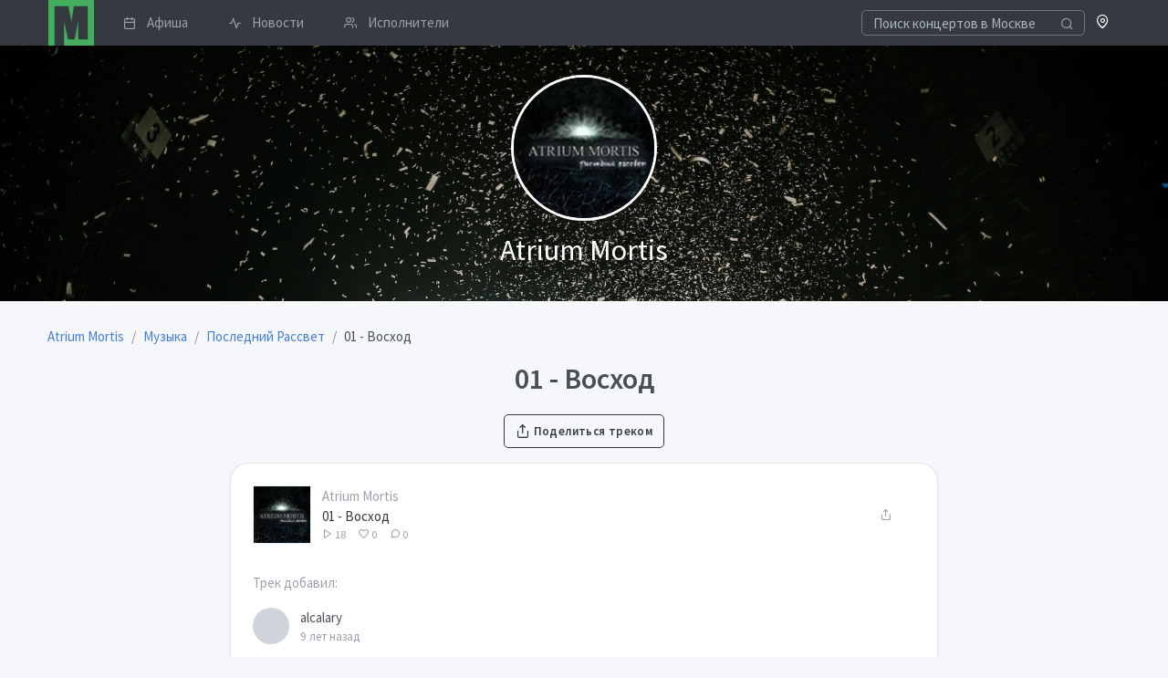

--- FILE ---
content_type: text/html; charset=UTF-8
request_url: https://musclub.ru/atrium-mortis/music/track/01-voshod-56664
body_size: 5552
content:
<!doctype html>
<html lang="ru" dir="ltr">
<head>
    <title>01 - Восход / Последний Рассвет / слушать бесплатно на музклабе / Группа Atrium Mortis</title>
            <meta name="description" content="Группа Atrium Mortis, cлушать трек «01 - Восход» из альбома «Последний Рассвет» бесплатно на сайте Музклаб.ру">
                <link rel="canonical" href="https://musclub.ru/atrium-mortis/music/track/01-voshod-56664"/>
            <meta property="og:title" content="01 - Восход / Последний Рассвет" />
    <meta property="og:type" content="music.album" />
    <meta property="og:url" content="https://musclub.ru/atrium-mortis/music/track/01-voshod-56664" />
    <meta property="og:image" content="https://musclub.ru/preview/28a7162095b40d42ac37ad08442600e1/c/490x490/data/sites/4/49/4930/music/7894/logo_68f57e7b504492765edc627b85916381.jpeg" />
    <meta name="viewport" content="width=device-width, initial-scale=1">
    <meta name="yandex-verification" content="3ae464c416fdda08" />
    <meta http-equiv="X-UA-Compatible" content="ie=edge">
    <meta name="msapplication-TileColor" content="#2d89ef">
    <meta name="theme-color" content="#4188c9">
    <meta name="apple-mobile-web-app-status-bar-style" content="black-translucent"/>
    <meta name="apple-mobile-web-app-capable" content="yes">
    <meta name="mobile-web-app-capable" content="yes">
    <meta name="HandheldFriendly" content="True">
    <meta name="MobileOptimized" content="320">
    <link rel="icon" type="image/x-icon" href="//musclub.ru/build/icons/musclub_icon.svg">
    <link rel="icon" type="image/png" href="//musclub.ru/build/icons/16.png" sizes="16x16">
    <link rel="icon" type="image/png" href="//musclub.ru/build/icons/32.png" sizes="32x32">
    <link rel="icon" type="image/png" href="//musclub.ru/build/icons/57.png" sizes="57x57">
    <link rel="preconnect" href="https://fonts.gstatic.com" crossorigin />
    <link rel="dns-prefetch" href="https://www.google-analytics.com" />
    <link rel="preload" as="style" href="https://fonts.googleapis.com/css?family=Source+Sans+Pro:300,400,600,700&display=swap&subset=cyrillic" />
    <link rel="stylesheet" href="https://fonts.googleapis.com/css?family=Source+Sans+Pro:300,400,600,700&display=swap&subset=cyrillic" media="print" onload="this.media='all'" />
    <link rel="stylesheet" href="/build/tabler.4178b6cf.css">
        <script type="text/javascript">var userLogged=false;</script>
</head>
<body>
<div class="page">
    <div class="page-main" style="margin-top: 50px" id="pageContent">    
    
<nav class="navbar navbar-expand-lg fixed-top bg-dark py-0">
    <div class="container">

        <a href="/events/moscow" class="navbar-brand p-0" title="Musclub.ru" style="margin-left: 1px">
            <svg xmlns="http://www.w3.org/2000/svg" xmlns:xlink="http://www.w3.org/1999/xlink" x="0px" y="0px" width="50px" height="50px" viewBox="0 0 127 127">
    <path fill="#43AE5E" d="M0 0l127 0 0 127 -83 0 0 -66 11 49 18 0 10 -51 0 51 27 0 0 -93 -39 0 -7 44 -4 -24c-2,-8 -3,-14 -4,-20l-39 0 0 110 -17 0 0 -127z"></path>
</svg>        </a>


        <div class="d-flex order-lg-last">
            <div class="nav-item">
                <a href="/city" rel="noopener noreferrer" role="button" class="open-modal-button text-white text-decoration-none" data-remote="false" data-toggle="modal" data-target="#siteModal">
                    <span class="fe fe-map-pin"></span>
                </a>
            </div>

            <div class="dropdown">
                            </div>

            <a href="#" class="header-toggler d-lg-none ml-3 ml-lg-0 align-self-center" data-toggle="collapse" data-target="#navbarNav">
                <span class="header-toggler-icon"></span>
            </a>
        </div>

        <div class="collapse navbar-collapse flex-lg-fill pb-4 pb-lg-0" id="navbarNav">
                            <form action="/events/moscow?ajax=1" class="input-icon my-3 my-lg-0">
                    <input type="search" required  name="q" class="form-control header-search bg-dark" style="border-color: #6e7687; color: #a7aebb; height: 1.7rem" tabindex="1" placeholder="Поиск концертов в Москве">
                    <div class="input-icon-addon">
                        <i class="fe fe-search"></i>
                    </div>
                </form>
                        <div class="col-lg order-lg-first">
                <ul class="navbar-nav nav-tabs border-0">
                                                                                            <li class="nav-item">
                            <a href="/events/moscow" class="nav-link py-1 pr-3">
                                <i class="fe fe-calendar mr-3"></i> Афиша
                            </a>
                        </li>
                                                                                            <li class="nav-item">
                            <a href="/news" class="nav-link py-1 pr-3">
                                <i class="fe fe-activity mr-3"></i> Новости
                            </a>
                        </li>
                                                                                            <li class="nav-item">
                            <a href="/artists" class="nav-link py-1 pr-3">
                                <i class="fe fe-users mr-3"></i> Исполнители
                            </a>
                        </li>
                                    </ul>
            </div>
        </div>
    </div>
</nav>
                            
    <div class="site-main-image mb-4 lazy-loader"  style="background-image: url('/build/images/backgrounds/0.jpg')">
        <div class="container py-6">
            <div class="row">
                <div class="col-12 text-center">
                                            <img class="card-profile-img" src="/preview/338695a2c495e2cc73021af2669e6d86/c/250x250/data/sites/4/49/4930/logo/logo_0a6f6c666462bfbbdbc9ca91dd52e6a6.jpeg">
                                    </div>
                <div class="col-12 text-center">
                    <div class="mt-2 text-white" style="font-weight:400;text-shadow: 0 0 25px rgba(0,0,0,0.8);font-size: 2rem;">Atrium Mortis</div>
                </div>
            </div>
        </div>
    </div>




        <div class="container">
        <nav aria-label="breadcrumb" class="mt-2">
        <ol id="wo-breadcrumbs" class="breadcrumb" itemscope itemtype="http://schema.org/BreadcrumbList"><li class="breadcrumb-item" itemprop="itemListElement" itemscope itemtype="http://schema.org/ListItem"><a href="/atrium-mortis" itemprop="item"><span itemprop="name">Atrium Mortis</span></a><meta itemprop="position" content="1" /><span class='separator'></span></li><li class="breadcrumb-item" itemprop="itemListElement" itemscope itemtype="http://schema.org/ListItem"><a href="/atrium-mortis/music" itemprop="item"><span itemprop="name">Музыка</span></a><meta itemprop="position" content="2" /><span class='separator'></span></li><li class="breadcrumb-item" itemprop="itemListElement" itemscope itemtype="http://schema.org/ListItem"><a href="/atrium-mortis/music/posledniy-rassvet-7894" itemprop="item"><span itemprop="name">Последний Рассвет</span></a><meta itemprop="position" content="3" /><span class='separator'></span></li><li class="breadcrumb-item" itemprop="itemListElement" itemscope itemtype="http://schema.org/ListItem"><span itemprop="name">01 - Восход</span><meta itemprop="position" content="4" /></li></ol>
</nav>

        <h1 class="text-center">01 - Восход</h1>
        <div class="mb-4 text-center">
            <a href="/atrium-mortis/share/track/56664" rel="noopener noreferrer" class="btn btn-outline-dark open-modal-button" data-toggle="modal" data-target="#siteModal">
    <i class="fe fe-share"></i>
    Поделиться треком
</a>
        </div>

        <div class="row">
            <div class="col-sm-12 col-md-12 col-lg-8 offset-lg-2 mb-2">
                <div class="card">
                    <div class="card-body">
                        
                        <div class="mp3-player">
            <div class="mp3-player-item d-flex align-items-center mb-4" data-track="//musclub.ru/atrium-mortis/music/track/56664"
data-track-id="56664"
data-track-artist="Atrium Mortis"
data-track-title="01 - Восход"
data-track-length="2:16"
data-track-url="//musclub.ru/atrium-mortis/music/track/01-voshod-56664"
data-track-artist-url="/atrium-mortis/atrium-mortis"
    data-hls="//musclub.ru/atrium-mortis/music/track/56664?hls=1"
      data-track-cover="//musclub.ru/preview/02f6f7f1fed8fdb691e5a3d22024e905/c/100x100/data/sites/4/49/4930/music/7894/logo_68f57e7b504492765edc627b85916381.jpeg"
    data-track-like="0"
>
            <div class="mp3-player-button track-image play-thumb flex-shrink-0 mr-3" style="height: 4rem; width: 4rem; background-image: url(//musclub.ru/preview/ba2c260ce91430a4aa4da8be45d4edd3/c/200x200/data/sites/4/49/4930/music/7894/logo_68f57e7b504492765edc627b85916381.jpeg)"></div>
            <div class="flex-fill overflow-hidden">
                                <a class="d-block text-muted text-truncate" href="/atrium-mortis/atrium-mortis">Atrium Mortis</a>
                                                                <a class="d-block text-nowrap text-dark text-truncate" href="//musclub.ru/atrium-mortis/music/track/01-voshod-56664">01 - Восход</a>
                                <div class="text-muted text-nowrap" style="font-size: 12px">
                    <span class="mr-3">
                        <i class="fe fe-play"></i> 18
                    </span>
                    <span class="mr-3">
                        <i class="fe fe-heart"></i> 0
                    </span>
                    <span class="mr-3">
                        <i class="fe fe-message-circle"></i> 0
                    </span>
                </div>
                            </div>
            <div class="flex-shrink-0 d-flex align-items-center justify-content-center" style="height: 4rem; width: 4rem;">
                    <a href="/atrium-mortis/share/track/56664" title="Поделиться треком" rel="noopener noreferrer" class="open-modal-button btn btn-link fe fe-share text-muted" data-toggle="modal" data-target="#siteModal"></a>
                            </div>
        </div>
    </div>
                                                <div class="text-muted mt-6">Трек добавил:</div>
                                <div class="d-flex align-items-center pt-4">
    <div class="avatar avatar-md mr-3"></div>
    <div>
        <a href="/atrium-mortis/users/22758" class="text-default">alcalary</a>
        <small class="d-block text-muted">9 лет назад</small>
    </div>
    </div>
                        <div class="mt-6">
                                                    </div>
                                            </div>
                </div>
            </div>
        </div>

                                    
        <div class="row">
            <div class="col-sm-12 col-md-12 col-lg-8 offset-lg-2 mb-4">
                


<div id="commentBlock" class="comments-block card p-4 mb-4">
    <h3>Комментарии</h3>
    <ul class="media-list">
            </ul>
                <div>
            Комментировать могут только <a href="/login">зарегистрированные пользователи</a>.
        </div>
    
</div>
            </div>
        </div>


        <div class="row">
            <div class="col-12"><h2>Альбом: Последний Рассвет</h2></div>
            <div class="col-md-4">
                <img src="/preview/e1433c930138070189f9390e7ef4097c/c/600x600/data/sites/4/49/4930/music/7894/logo_68f57e7b504492765edc627b85916381.jpeg" alt="Последний Рассвет" class="shadow-lg mb-4">
                <div class="text-wrap mb-4">Жанр: Melodic Death Metal<br />
Страна исполнителя (группы): Россия<br />
Год издания: 2015<br />
Аудиокодек: MP3<br />
Тип рипа: tracks<br />
Битрейт аудио: 320 kbps<br />
Продолжительность: 00:56:29<br />
<br />
Треклист:<br />
<br />
01. Восход (2:16)<br />
02. Мой Мир (4:26)<br />
03. Безумие (6:06)<br />
04. Век (6:33)<br />
05. Последний рассвет (5:04)<br />
06. Апокалипсис (5:03)<br />
07. Фантомная Боль (9:02)<br />
08. В Бездне Отчаяния (4:31)<br />
09. Избавление (5:35)<br />
10. Мы Здесь (5:15)<br />
11. Закат (2:36)</div>

                <ul class="list-inline row justify-content-center">
                                                                            </ul>
            </div>

                        <div class="col-md-8 pl-md-6">
                <h3>Другие треки из альбома</h3>
                <div class="mp3-player">
            <div class="mp3-player-item d-flex align-items-center mb-4" data-track="//musclub.ru/atrium-mortis/music/track/56674"
data-track-id="56674"
data-track-artist="Atrium Mortis"
data-track-title="11 - Закат"
data-track-length="2:36"
data-track-url="//musclub.ru/atrium-mortis/music/track/11-zakat-56674"
data-track-artist-url="/atrium-mortis/atrium-mortis"
    data-hls="//musclub.ru/atrium-mortis/music/track/56674?hls=1"
      data-track-cover="//musclub.ru/preview/02f6f7f1fed8fdb691e5a3d22024e905/c/100x100/data/sites/4/49/4930/music/7894/logo_68f57e7b504492765edc627b85916381.jpeg"
    data-track-like="0"
>
            <div class="mp3-player-button track-image play-thumb flex-shrink-0 mr-3" style="height: 4rem; width: 4rem; background-image: url(//musclub.ru/preview/ba2c260ce91430a4aa4da8be45d4edd3/c/200x200/data/sites/4/49/4930/music/7894/logo_68f57e7b504492765edc627b85916381.jpeg)"></div>
            <div class="flex-fill overflow-hidden">
                                <a class="d-block text-muted text-truncate" href="/atrium-mortis/atrium-mortis">Atrium Mortis</a>
                                                                <a class="d-block text-nowrap text-dark text-truncate" href="//musclub.ru/atrium-mortis/music/track/11-zakat-56674">11 - Закат</a>
                                <div class="text-muted text-nowrap" style="font-size: 12px">
                    <span class="mr-3">
                        <i class="fe fe-play"></i> 14
                    </span>
                    <span class="mr-3">
                        <i class="fe fe-heart"></i> 0
                    </span>
                    <span class="mr-3">
                        <i class="fe fe-message-circle"></i> 0
                    </span>
                </div>
                            </div>
            <div class="flex-shrink-0 d-flex align-items-center justify-content-center" style="height: 4rem; width: 4rem;">
                    <a href="/atrium-mortis/share/track/56674" title="Поделиться треком" rel="noopener noreferrer" class="open-modal-button btn btn-link fe fe-share text-muted" data-toggle="modal" data-target="#siteModal"></a>
                            </div>
        </div>
            <div class="mp3-player-item d-flex align-items-center mb-4" data-track="//musclub.ru/atrium-mortis/music/track/56673"
data-track-id="56673"
data-track-artist="Atrium Mortis"
data-track-title="10 - Мы Здесь"
data-track-length="5:15"
data-track-url="//musclub.ru/atrium-mortis/music/track/10-my-zdes-56673"
data-track-artist-url="/atrium-mortis/atrium-mortis"
    data-hls="//musclub.ru/atrium-mortis/music/track/56673?hls=1"
      data-track-cover="//musclub.ru/preview/02f6f7f1fed8fdb691e5a3d22024e905/c/100x100/data/sites/4/49/4930/music/7894/logo_68f57e7b504492765edc627b85916381.jpeg"
    data-track-like="0"
>
            <div class="mp3-player-button track-image play-thumb flex-shrink-0 mr-3" style="height: 4rem; width: 4rem; background-image: url(//musclub.ru/preview/ba2c260ce91430a4aa4da8be45d4edd3/c/200x200/data/sites/4/49/4930/music/7894/logo_68f57e7b504492765edc627b85916381.jpeg)"></div>
            <div class="flex-fill overflow-hidden">
                                <a class="d-block text-muted text-truncate" href="/atrium-mortis/atrium-mortis">Atrium Mortis</a>
                                                                <a class="d-block text-nowrap text-dark text-truncate" href="//musclub.ru/atrium-mortis/music/track/10-my-zdes-56673">10 - Мы Здесь</a>
                                <div class="text-muted text-nowrap" style="font-size: 12px">
                    <span class="mr-3">
                        <i class="fe fe-play"></i> 18
                    </span>
                    <span class="mr-3">
                        <i class="fe fe-heart"></i> 0
                    </span>
                    <span class="mr-3">
                        <i class="fe fe-message-circle"></i> 0
                    </span>
                </div>
                            </div>
            <div class="flex-shrink-0 d-flex align-items-center justify-content-center" style="height: 4rem; width: 4rem;">
                    <a href="/atrium-mortis/share/track/56673" title="Поделиться треком" rel="noopener noreferrer" class="open-modal-button btn btn-link fe fe-share text-muted" data-toggle="modal" data-target="#siteModal"></a>
                            </div>
        </div>
            <div class="mp3-player-item d-flex align-items-center mb-4" data-track="//musclub.ru/atrium-mortis/music/track/56665"
data-track-id="56665"
data-track-artist="Atrium Mortis"
data-track-title="02 - Мой Мир"
data-track-length="4:26"
data-track-url="//musclub.ru/atrium-mortis/music/track/02-moy-mir-56665"
data-track-artist-url="/atrium-mortis/atrium-mortis"
    data-hls="//musclub.ru/atrium-mortis/music/track/56665?hls=1"
      data-track-cover="//musclub.ru/preview/02f6f7f1fed8fdb691e5a3d22024e905/c/100x100/data/sites/4/49/4930/music/7894/logo_68f57e7b504492765edc627b85916381.jpeg"
    data-track-like="0"
>
            <div class="mp3-player-button track-image play-thumb flex-shrink-0 mr-3" style="height: 4rem; width: 4rem; background-image: url(//musclub.ru/preview/ba2c260ce91430a4aa4da8be45d4edd3/c/200x200/data/sites/4/49/4930/music/7894/logo_68f57e7b504492765edc627b85916381.jpeg)"></div>
            <div class="flex-fill overflow-hidden">
                                <a class="d-block text-muted text-truncate" href="/atrium-mortis/atrium-mortis">Atrium Mortis</a>
                                                                <a class="d-block text-nowrap text-dark text-truncate" href="//musclub.ru/atrium-mortis/music/track/02-moy-mir-56665">02 - Мой Мир</a>
                                <div class="text-muted text-nowrap" style="font-size: 12px">
                    <span class="mr-3">
                        <i class="fe fe-play"></i> 20
                    </span>
                    <span class="mr-3">
                        <i class="fe fe-heart"></i> 0
                    </span>
                    <span class="mr-3">
                        <i class="fe fe-message-circle"></i> 0
                    </span>
                </div>
                            </div>
            <div class="flex-shrink-0 d-flex align-items-center justify-content-center" style="height: 4rem; width: 4rem;">
                    <a href="/atrium-mortis/share/track/56665" title="Поделиться треком" rel="noopener noreferrer" class="open-modal-button btn btn-link fe fe-share text-muted" data-toggle="modal" data-target="#siteModal"></a>
                            </div>
        </div>
            <div class="mp3-player-item d-flex align-items-center mb-4" data-track="//musclub.ru/atrium-mortis/music/track/56666"
data-track-id="56666"
data-track-artist="Atrium Mortis"
data-track-title="03 - Безумие"
data-track-length="6:06"
data-track-url="//musclub.ru/atrium-mortis/music/track/03-bezumie-56666"
data-track-artist-url="/atrium-mortis/atrium-mortis"
    data-hls="//musclub.ru/atrium-mortis/music/track/56666?hls=1"
      data-track-cover="//musclub.ru/preview/02f6f7f1fed8fdb691e5a3d22024e905/c/100x100/data/sites/4/49/4930/music/7894/logo_68f57e7b504492765edc627b85916381.jpeg"
    data-track-like="0"
>
            <div class="mp3-player-button track-image play-thumb flex-shrink-0 mr-3" style="height: 4rem; width: 4rem; background-image: url(//musclub.ru/preview/ba2c260ce91430a4aa4da8be45d4edd3/c/200x200/data/sites/4/49/4930/music/7894/logo_68f57e7b504492765edc627b85916381.jpeg)"></div>
            <div class="flex-fill overflow-hidden">
                                <a class="d-block text-muted text-truncate" href="/atrium-mortis/atrium-mortis">Atrium Mortis</a>
                                                                <a class="d-block text-nowrap text-dark text-truncate" href="//musclub.ru/atrium-mortis/music/track/03-bezumie-56666">03 - Безумие</a>
                                <div class="text-muted text-nowrap" style="font-size: 12px">
                    <span class="mr-3">
                        <i class="fe fe-play"></i> 16
                    </span>
                    <span class="mr-3">
                        <i class="fe fe-heart"></i> 0
                    </span>
                    <span class="mr-3">
                        <i class="fe fe-message-circle"></i> 0
                    </span>
                </div>
                            </div>
            <div class="flex-shrink-0 d-flex align-items-center justify-content-center" style="height: 4rem; width: 4rem;">
                    <a href="/atrium-mortis/share/track/56666" title="Поделиться треком" rel="noopener noreferrer" class="open-modal-button btn btn-link fe fe-share text-muted" data-toggle="modal" data-target="#siteModal"></a>
                            </div>
        </div>
            <div class="mp3-player-item d-flex align-items-center mb-4" data-track="//musclub.ru/atrium-mortis/music/track/56667"
data-track-id="56667"
data-track-artist="Atrium Mortis"
data-track-title="04 - Век"
data-track-length="6:33"
data-track-url="//musclub.ru/atrium-mortis/music/track/04-vek-56667"
data-track-artist-url="/atrium-mortis/atrium-mortis"
    data-hls="//musclub.ru/atrium-mortis/music/track/56667?hls=1"
      data-track-cover="//musclub.ru/preview/02f6f7f1fed8fdb691e5a3d22024e905/c/100x100/data/sites/4/49/4930/music/7894/logo_68f57e7b504492765edc627b85916381.jpeg"
    data-track-like="0"
>
            <div class="mp3-player-button track-image play-thumb flex-shrink-0 mr-3" style="height: 4rem; width: 4rem; background-image: url(//musclub.ru/preview/ba2c260ce91430a4aa4da8be45d4edd3/c/200x200/data/sites/4/49/4930/music/7894/logo_68f57e7b504492765edc627b85916381.jpeg)"></div>
            <div class="flex-fill overflow-hidden">
                                <a class="d-block text-muted text-truncate" href="/atrium-mortis/atrium-mortis">Atrium Mortis</a>
                                                                <a class="d-block text-nowrap text-dark text-truncate" href="//musclub.ru/atrium-mortis/music/track/04-vek-56667">04 - Век</a>
                                <div class="text-muted text-nowrap" style="font-size: 12px">
                    <span class="mr-3">
                        <i class="fe fe-play"></i> 16
                    </span>
                    <span class="mr-3">
                        <i class="fe fe-heart"></i> 0
                    </span>
                    <span class="mr-3">
                        <i class="fe fe-message-circle"></i> 0
                    </span>
                </div>
                            </div>
            <div class="flex-shrink-0 d-flex align-items-center justify-content-center" style="height: 4rem; width: 4rem;">
                    <a href="/atrium-mortis/share/track/56667" title="Поделиться треком" rel="noopener noreferrer" class="open-modal-button btn btn-link fe fe-share text-muted" data-toggle="modal" data-target="#siteModal"></a>
                            </div>
        </div>
            <div class="mp3-player-item d-flex align-items-center mb-4" data-track="//musclub.ru/atrium-mortis/music/track/56668"
data-track-id="56668"
data-track-artist="Atrium Mortis"
data-track-title="05 - Последний рассвет"
data-track-length="5:04"
data-track-url="//musclub.ru/atrium-mortis/music/track/05-posledniy-rassvet-56668"
data-track-artist-url="/atrium-mortis/atrium-mortis"
    data-hls="//musclub.ru/atrium-mortis/music/track/56668?hls=1"
      data-track-cover="//musclub.ru/preview/02f6f7f1fed8fdb691e5a3d22024e905/c/100x100/data/sites/4/49/4930/music/7894/logo_68f57e7b504492765edc627b85916381.jpeg"
    data-track-like="0"
>
            <div class="mp3-player-button track-image play-thumb flex-shrink-0 mr-3" style="height: 4rem; width: 4rem; background-image: url(//musclub.ru/preview/ba2c260ce91430a4aa4da8be45d4edd3/c/200x200/data/sites/4/49/4930/music/7894/logo_68f57e7b504492765edc627b85916381.jpeg)"></div>
            <div class="flex-fill overflow-hidden">
                                <a class="d-block text-muted text-truncate" href="/atrium-mortis/atrium-mortis">Atrium Mortis</a>
                                                                <a class="d-block text-nowrap text-dark text-truncate" href="//musclub.ru/atrium-mortis/music/track/05-posledniy-rassvet-56668">05 - Последний рассвет</a>
                                <div class="text-muted text-nowrap" style="font-size: 12px">
                    <span class="mr-3">
                        <i class="fe fe-play"></i> 19
                    </span>
                    <span class="mr-3">
                        <i class="fe fe-heart"></i> 0
                    </span>
                    <span class="mr-3">
                        <i class="fe fe-message-circle"></i> 0
                    </span>
                </div>
                            </div>
            <div class="flex-shrink-0 d-flex align-items-center justify-content-center" style="height: 4rem; width: 4rem;">
                    <a href="/atrium-mortis/share/track/56668" title="Поделиться треком" rel="noopener noreferrer" class="open-modal-button btn btn-link fe fe-share text-muted" data-toggle="modal" data-target="#siteModal"></a>
                            </div>
        </div>
            <div class="mp3-player-item d-flex align-items-center mb-4" data-track="//musclub.ru/atrium-mortis/music/track/56669"
data-track-id="56669"
data-track-artist="Atrium Mortis"
data-track-title="06 - Апокалипсис"
data-track-length="5:03"
data-track-url="//musclub.ru/atrium-mortis/music/track/06-apokalipsis-56669"
data-track-artist-url="/atrium-mortis/atrium-mortis"
    data-hls="//musclub.ru/atrium-mortis/music/track/56669?hls=1"
      data-track-cover="//musclub.ru/preview/02f6f7f1fed8fdb691e5a3d22024e905/c/100x100/data/sites/4/49/4930/music/7894/logo_68f57e7b504492765edc627b85916381.jpeg"
    data-track-like="0"
>
            <div class="mp3-player-button track-image play-thumb flex-shrink-0 mr-3" style="height: 4rem; width: 4rem; background-image: url(//musclub.ru/preview/ba2c260ce91430a4aa4da8be45d4edd3/c/200x200/data/sites/4/49/4930/music/7894/logo_68f57e7b504492765edc627b85916381.jpeg)"></div>
            <div class="flex-fill overflow-hidden">
                                <a class="d-block text-muted text-truncate" href="/atrium-mortis/atrium-mortis">Atrium Mortis</a>
                                                                <a class="d-block text-nowrap text-dark text-truncate" href="//musclub.ru/atrium-mortis/music/track/06-apokalipsis-56669">06 - Апокалипсис</a>
                                <div class="text-muted text-nowrap" style="font-size: 12px">
                    <span class="mr-3">
                        <i class="fe fe-play"></i> 19
                    </span>
                    <span class="mr-3">
                        <i class="fe fe-heart"></i> 0
                    </span>
                    <span class="mr-3">
                        <i class="fe fe-message-circle"></i> 0
                    </span>
                </div>
                            </div>
            <div class="flex-shrink-0 d-flex align-items-center justify-content-center" style="height: 4rem; width: 4rem;">
                    <a href="/atrium-mortis/share/track/56669" title="Поделиться треком" rel="noopener noreferrer" class="open-modal-button btn btn-link fe fe-share text-muted" data-toggle="modal" data-target="#siteModal"></a>
                            </div>
        </div>
            <div class="mp3-player-item d-flex align-items-center mb-4" data-track="//musclub.ru/atrium-mortis/music/track/56670"
data-track-id="56670"
data-track-artist="Atrium Mortis"
data-track-title="07 - Фантомная Боль"
data-track-length="9:02"
data-track-url="//musclub.ru/atrium-mortis/music/track/07-fantomnaya-bol-56670"
data-track-artist-url="/atrium-mortis/atrium-mortis"
    data-hls="//musclub.ru/atrium-mortis/music/track/56670?hls=1"
      data-track-cover="//musclub.ru/preview/02f6f7f1fed8fdb691e5a3d22024e905/c/100x100/data/sites/4/49/4930/music/7894/logo_68f57e7b504492765edc627b85916381.jpeg"
    data-track-like="0"
>
            <div class="mp3-player-button track-image play-thumb flex-shrink-0 mr-3" style="height: 4rem; width: 4rem; background-image: url(//musclub.ru/preview/ba2c260ce91430a4aa4da8be45d4edd3/c/200x200/data/sites/4/49/4930/music/7894/logo_68f57e7b504492765edc627b85916381.jpeg)"></div>
            <div class="flex-fill overflow-hidden">
                                <a class="d-block text-muted text-truncate" href="/atrium-mortis/atrium-mortis">Atrium Mortis</a>
                                                                <a class="d-block text-nowrap text-dark text-truncate" href="//musclub.ru/atrium-mortis/music/track/07-fantomnaya-bol-56670">07 - Фантомная Боль</a>
                                <div class="text-muted text-nowrap" style="font-size: 12px">
                    <span class="mr-3">
                        <i class="fe fe-play"></i> 17
                    </span>
                    <span class="mr-3">
                        <i class="fe fe-heart"></i> 0
                    </span>
                    <span class="mr-3">
                        <i class="fe fe-message-circle"></i> 0
                    </span>
                </div>
                            </div>
            <div class="flex-shrink-0 d-flex align-items-center justify-content-center" style="height: 4rem; width: 4rem;">
                    <a href="/atrium-mortis/share/track/56670" title="Поделиться треком" rel="noopener noreferrer" class="open-modal-button btn btn-link fe fe-share text-muted" data-toggle="modal" data-target="#siteModal"></a>
                            </div>
        </div>
            <div class="mp3-player-item d-flex align-items-center mb-4" data-track="//musclub.ru/atrium-mortis/music/track/56671"
data-track-id="56671"
data-track-artist="Atrium Mortis"
data-track-title="08 - В Бездне Отчаяния"
data-track-length="4:31"
data-track-url="//musclub.ru/atrium-mortis/music/track/08-v-bezdne-otchayaniya-56671"
data-track-artist-url="/atrium-mortis/atrium-mortis"
    data-hls="//musclub.ru/atrium-mortis/music/track/56671?hls=1"
      data-track-cover="//musclub.ru/preview/02f6f7f1fed8fdb691e5a3d22024e905/c/100x100/data/sites/4/49/4930/music/7894/logo_68f57e7b504492765edc627b85916381.jpeg"
    data-track-like="0"
>
            <div class="mp3-player-button track-image play-thumb flex-shrink-0 mr-3" style="height: 4rem; width: 4rem; background-image: url(//musclub.ru/preview/ba2c260ce91430a4aa4da8be45d4edd3/c/200x200/data/sites/4/49/4930/music/7894/logo_68f57e7b504492765edc627b85916381.jpeg)"></div>
            <div class="flex-fill overflow-hidden">
                                <a class="d-block text-muted text-truncate" href="/atrium-mortis/atrium-mortis">Atrium Mortis</a>
                                                                <a class="d-block text-nowrap text-dark text-truncate" href="//musclub.ru/atrium-mortis/music/track/08-v-bezdne-otchayaniya-56671">08 - В Бездне Отчаяния</a>
                                <div class="text-muted text-nowrap" style="font-size: 12px">
                    <span class="mr-3">
                        <i class="fe fe-play"></i> 14
                    </span>
                    <span class="mr-3">
                        <i class="fe fe-heart"></i> 0
                    </span>
                    <span class="mr-3">
                        <i class="fe fe-message-circle"></i> 0
                    </span>
                </div>
                            </div>
            <div class="flex-shrink-0 d-flex align-items-center justify-content-center" style="height: 4rem; width: 4rem;">
                    <a href="/atrium-mortis/share/track/56671" title="Поделиться треком" rel="noopener noreferrer" class="open-modal-button btn btn-link fe fe-share text-muted" data-toggle="modal" data-target="#siteModal"></a>
                            </div>
        </div>
            <div class="mp3-player-item d-flex align-items-center mb-4" data-track="//musclub.ru/atrium-mortis/music/track/56672"
data-track-id="56672"
data-track-artist="Atrium Mortis"
data-track-title="09 - Избавление"
data-track-length="5:35"
data-track-url="//musclub.ru/atrium-mortis/music/track/09-izbavlenie-56672"
data-track-artist-url="/atrium-mortis/atrium-mortis"
    data-hls="//musclub.ru/atrium-mortis/music/track/56672?hls=1"
      data-track-cover="//musclub.ru/preview/02f6f7f1fed8fdb691e5a3d22024e905/c/100x100/data/sites/4/49/4930/music/7894/logo_68f57e7b504492765edc627b85916381.jpeg"
    data-track-like="0"
>
            <div class="mp3-player-button track-image play-thumb flex-shrink-0 mr-3" style="height: 4rem; width: 4rem; background-image: url(//musclub.ru/preview/ba2c260ce91430a4aa4da8be45d4edd3/c/200x200/data/sites/4/49/4930/music/7894/logo_68f57e7b504492765edc627b85916381.jpeg)"></div>
            <div class="flex-fill overflow-hidden">
                                <a class="d-block text-muted text-truncate" href="/atrium-mortis/atrium-mortis">Atrium Mortis</a>
                                                                <a class="d-block text-nowrap text-dark text-truncate" href="//musclub.ru/atrium-mortis/music/track/09-izbavlenie-56672">09 - Избавление</a>
                                <div class="text-muted text-nowrap" style="font-size: 12px">
                    <span class="mr-3">
                        <i class="fe fe-play"></i> 22
                    </span>
                    <span class="mr-3">
                        <i class="fe fe-heart"></i> 0
                    </span>
                    <span class="mr-3">
                        <i class="fe fe-message-circle"></i> 0
                    </span>
                </div>
                            </div>
            <div class="flex-shrink-0 d-flex align-items-center justify-content-center" style="height: 4rem; width: 4rem;">
                    <a href="/atrium-mortis/share/track/56672" title="Поделиться треком" rel="noopener noreferrer" class="open-modal-button btn btn-link fe fe-share text-muted" data-toggle="modal" data-target="#siteModal"></a>
                            </div>
        </div>
    </div>
            </div>
                    </div>
    </div>


            <footer class="footer bg-dark py-4 mt-4">
    <div class="container">
        <div class="row align-items-center flex-row-reverse">
            <div class="col-md-6 text-center text-md-right">
                <ul class="list-unstyled mb-0">
                    <li class="p-2"><a href="https://t.me/musclub_bot" rel="noopener noreferrer" target="_blank" class="p-2">Telegram-бот для поиска билетов</a></li>
                    <li class="p-2"><a href="/copyrightholders" target=_blank class="p-2">Для правообладателей</a></li>
                    <li class="p-2"><a href="/agreement" target=_blank class="p-2">Пользовательское соглашение</a></li>
                </ul>
            </div>
            <div class="col-md-6 mt-3 mt-lg-0 text-center text-md-left">
                <div class="mb-4">&copy; <a href="//musclub.ru" target=_blank class="footer__color_light">musclub.ru</a> — 2026</div>

            </div>
        </div>
    </div>
</footer>
</div>
</div>
<div id="siteModal" class="modal fade" tabindex="-1" role="dialog">
    <div class="modal-dialog modal-lg" role="document">
        <div class="modal-content">
            <div class="modal-body">
                <div class="spinner-border" role="status">
                    <span class="sr-only">Loading...</span>
                </div>
            </div>
        </div>
    </div>
</div><div class="toast" id="notifyBlock" data-delay="2000" role="alert" aria-live="assertive" aria-atomic="true" style="display: none; position: fixed; z-index: 50000;top: 30px; right: 20px;width: 200px">
    <div class="toast-body">
            </div>
</div>
        <script type="text/javascript" > (function(m,e,t,r,i,k,a){m[i]=m[i]||function(){(m[i].a=m[i].a||[]).push(arguments)}; m[i].l=1*new Date(); for (var j = 0; j < document.scripts.length; j++) {if (document.scripts[j].src === r) { return; }} k=e.createElement(t),a=e.getElementsByTagName(t)[0],k.async=1,k.src=r,a.parentNode.insertBefore(k,a)}) (window, document, "script", "https://mc.yandex.ru/metrika/tag.js", "ym"); ym(43997529, "init", { clickmap:true, trackLinks:true, accurateTrackBounce:true, webvisor:true }); </script> <noscript><div><img src="https://mc.yandex.ru/watch/43997529" style="position:absolute; left:-9999px;" alt="" /></div></noscript>
    
        <!-- Google tag (gtag.js) -->
    <script async src="https://www.googletagmanager.com/gtag/js?id=G-5YZF5Q7Z8M"></script>
    <script>
        window.dataLayer = window.dataLayer || [];
        function gtag(){dataLayer.push(arguments);}
        gtag('js', new Date());

        gtag('config', 'G-5YZF5Q7Z8M');
    </script>

    <script src="/build/tabler.48864a7d.js"></script>
    <script type="text/javascript">
        AppSite.initMusicPlayer();
    </script>
    </body>
</html>


--- FILE ---
content_type: text/css
request_url: https://musclub.ru/build/tabler.4178b6cf.css
body_size: 46323
content:
:root{--blue:#467fcf;--indigo:#6574cd;--purple:#a55eea;--pink:#f66d9b;--red:#cd201f;--orange:#fd9644;--yellow:#f1c40f;--green:#5eba00;--teal:#2bcbba;--cyan:#17a2b8;--white:#fff;--gray:#868e96;--gray-dark:#343a40;--azure:#45aaf2;--lime:#7bd235;--primary:#467fcf;--secondary:#868e96;--success:#5eba00;--info:#45aaf2;--warning:#f1c40f;--danger:#cd201f;--light:#f8f9fa;--dark:#343a40;--breakpoint-xs:0;--breakpoint-sm:576px;--breakpoint-md:768px;--breakpoint-lg:992px;--breakpoint-xl:1280px;--font-family-sans-serif:-apple-system,BlinkMacSystemFont,"Segoe UI",Roboto,"Helvetica Neue",Arial,"Noto Sans",sans-serif,"Apple Color Emoji","Segoe UI Emoji","Segoe UI Symbol","Noto Color Emoji";--font-family-monospace:Monaco,Consolas,"Liberation Mono","Courier New",monospace}*,:after,:before{box-sizing:border-box}html{font-family:sans-serif;line-height:1.15;-webkit-text-size-adjust:100%;-webkit-tap-highlight-color:rgba(0,0,0,0)}article,aside,figcaption,figure,footer,header,hgroup,main,nav,section{display:block}body{margin:0;font-family:Source Sans Pro,-apple-system,BlinkMacSystemFont,Segoe UI,Helvetica Neue,Arial,sans-serif;font-size:.9375rem;font-weight:400;line-height:1.5;color:#495057;text-align:left;background-color:#f5f7fb}[tabindex="-1"]:focus:not(:focus-visible){outline:0!important}hr{box-sizing:content-box;height:0;overflow:visible}h1,h2,h3,h4,h5,h6{margin-top:0;margin-bottom:.66em}p{margin-top:0;margin-bottom:1rem}abbr[data-original-title],abbr[title]{text-decoration:underline;-webkit-text-decoration:underline dotted;text-decoration:underline dotted;cursor:help;border-bottom:0;-webkit-text-decoration-skip-ink:none;text-decoration-skip-ink:none}address{font-style:normal;line-height:inherit}address,dl,ol,ul{margin-bottom:1rem}dl,ol,ul{margin-top:0}ol ol,ol ul,ul ol,ul ul{margin-bottom:0}dt{font-weight:700}dd{margin-bottom:.5rem;margin-left:0}blockquote{margin:0 0 1rem}b,strong{font-weight:bolder}small{font-size:80%}sub,sup{position:relative;font-size:75%;line-height:0;vertical-align:baseline}sub{bottom:-.25em}sup{top:-.5em}a{color:#467fcf;text-decoration:none;background-color:transparent}a:hover{color:#295a9f;text-decoration:underline}a:not([href]),a:not([href]):hover{color:inherit;text-decoration:none}code,kbd,pre,samp{font-family:Monaco,Consolas,Liberation Mono,Courier New,monospace;font-size:1em}pre{margin-top:0;margin-bottom:1rem}figure{margin:0 0 1rem}img{border-style:none}img,svg{vertical-align:middle}svg{overflow:hidden}table{border-collapse:collapse}caption{padding-top:.75rem;padding-bottom:.75rem;color:#9aa0ac;text-align:left;caption-side:bottom}th{text-align:inherit}label{display:inline-block;margin-bottom:.5rem}button{border-radius:0}button:focus{outline:1px dotted;outline:5px auto -webkit-focus-ring-color}button,input,optgroup,select,textarea{margin:0;font-family:inherit;font-size:inherit;line-height:inherit}button,input{overflow:visible}button,select{text-transform:none}select{word-wrap:normal}[type=button],[type=reset],[type=submit],button{-webkit-appearance:button}[type=button]:not(:disabled),[type=reset]:not(:disabled),[type=submit]:not(:disabled),button:not(:disabled){cursor:pointer}[type=button]::-moz-focus-inner,[type=reset]::-moz-focus-inner,[type=submit]::-moz-focus-inner,button::-moz-focus-inner{padding:0;border-style:none}input[type=checkbox],input[type=radio]{box-sizing:border-box;padding:0}input[type=date],input[type=datetime-local],input[type=month],input[type=time]{-webkit-appearance:listbox}textarea{overflow:auto;resize:vertical}fieldset{min-width:0;padding:0;margin:0;border:0}legend{display:block;width:100%;max-width:100%;padding:0;margin-bottom:.5rem;font-size:1.5rem;line-height:inherit;color:inherit;white-space:normal}progress{vertical-align:baseline}[type=number]::-webkit-inner-spin-button,[type=number]::-webkit-outer-spin-button{height:auto}[type=search]{outline-offset:-2px;-webkit-appearance:none}[type=search]::-webkit-search-decoration{-webkit-appearance:none}::-webkit-file-upload-button{font:inherit;-webkit-appearance:button}output{display:inline-block}summary{display:list-item;cursor:pointer}template{display:none}[hidden]{display:none!important}.h1,.h2,.h3,.h4,.h5,.h6,h1,h2,h3,h4,h5,h6{margin-bottom:.66em;font-family:inherit;font-weight:600;line-height:1.1;color:inherit}.h1,h1{font-size:2rem}.h2,h2{font-size:1.75rem}.h3,h3{font-size:1.5rem}.h4,h4{font-size:1.125rem}.h5,h5{font-size:1rem}.h6,h6{font-size:.875rem}.lead{font-size:1.17188rem;font-weight:300}.display-1{font-size:4.5rem}.display-1,.display-2{font-weight:300;line-height:1.1}.display-2{font-size:4rem}.display-3{font-size:3.5rem}.display-3,.display-4{font-weight:300;line-height:1.1}.display-4{font-size:3rem}hr{margin-top:1rem;margin-bottom:1rem;border:0;border-top:1px solid rgba(0,40,100,.12)}.small,small{font-size:87.5%;font-weight:400}.mark,mark{padding:.2em;background-color:#fcf8e3}.list-inline,.list-unstyled{padding-left:0;list-style:none}.list-inline-item{display:inline-block}.list-inline-item:not(:last-child){margin-right:.5rem}.initialism{font-size:90%;text-transform:uppercase}.blockquote{margin-bottom:1rem;font-size:1.17188rem}.blockquote-footer{display:block;font-size:87.5%;color:#868e96}.blockquote-footer:before{content:"\2014\A0"}.img-fluid,.img-thumbnail{max-width:100%;height:auto}.img-thumbnail{padding:.25rem;background-color:#fff;border:1px solid #dee2e6;border-radius:5px}.figure{display:inline-block}.figure-img{margin-bottom:.5rem;line-height:1}.figure-caption{font-size:90%;color:#868e96}code{font-size:85%;word-wrap:break-word}a>code,code{color:inherit}kbd{padding:.2rem .4rem;font-size:85%;color:#fff;background-color:#343a40;border-radius:5px}kbd kbd{padding:0;font-size:100%;font-weight:700}pre{display:block;color:#212529}pre code{font-size:inherit;color:inherit;word-break:normal}.pre-scrollable{max-height:340px;overflow-y:scroll}.container{width:100%;padding-right:.75rem;padding-left:.75rem;margin-right:auto;margin-left:auto}@media (min-width:576px){.container{max-width:540px}}@media (min-width:768px){.container{max-width:720px}}@media (min-width:992px){.container{max-width:960px}}@media (min-width:1280px){.container{max-width:1200px}}.container-fluid,.container-lg,.container-md,.container-sm,.container-xl{width:100%;padding-right:.75rem;padding-left:.75rem;margin-right:auto;margin-left:auto}@media (min-width:576px){.container,.container-sm{max-width:540px}}@media (min-width:768px){.container,.container-md,.container-sm{max-width:720px}}@media (min-width:992px){.container,.container-lg,.container-md,.container-sm{max-width:960px}}@media (min-width:1280px){.container,.container-lg,.container-md,.container-sm,.container-xl{max-width:1200px}}.row{display:-webkit-box;display:flex;flex-wrap:wrap;margin-right:-.75rem;margin-left:-.75rem}.no-gutters{margin-right:0;margin-left:0}.no-gutters>.col,.no-gutters>[class*=col-]{padding-right:0;padding-left:0}.col,.col-1,.col-2,.col-3,.col-4,.col-5,.col-6,.col-7,.col-8,.col-9,.col-10,.col-11,.col-12,.col-auto,.col-lg,.col-lg-1,.col-lg-2,.col-lg-3,.col-lg-4,.col-lg-5,.col-lg-6,.col-lg-7,.col-lg-8,.col-lg-9,.col-lg-10,.col-lg-11,.col-lg-12,.col-lg-auto,.col-md,.col-md-1,.col-md-2,.col-md-3,.col-md-4,.col-md-5,.col-md-6,.col-md-7,.col-md-8,.col-md-9,.col-md-10,.col-md-11,.col-md-12,.col-md-auto,.col-sm,.col-sm-1,.col-sm-2,.col-sm-3,.col-sm-4,.col-sm-5,.col-sm-6,.col-sm-7,.col-sm-8,.col-sm-9,.col-sm-10,.col-sm-11,.col-sm-12,.col-sm-auto,.col-xl,.col-xl-1,.col-xl-2,.col-xl-3,.col-xl-4,.col-xl-5,.col-xl-6,.col-xl-7,.col-xl-8,.col-xl-9,.col-xl-10,.col-xl-11,.col-xl-12,.col-xl-auto{position:relative;width:100%;padding-right:.75rem;padding-left:.75rem}.col{flex-basis:0;-webkit-box-flex:1;flex-grow:1;max-width:100%}.row-cols-1>*{-webkit-box-flex:0;flex:0 0 100%;max-width:100%}.row-cols-2>*{-webkit-box-flex:0;flex:0 0 50%;max-width:50%}.row-cols-3>*{-webkit-box-flex:0;flex:0 0 33.33333%;max-width:33.33333%}.row-cols-4>*{-webkit-box-flex:0;flex:0 0 25%;max-width:25%}.row-cols-5>*{-webkit-box-flex:0;flex:0 0 20%;max-width:20%}.row-cols-6>*{-webkit-box-flex:0;flex:0 0 16.66667%;max-width:16.66667%}.col-auto{flex:0 0 auto;width:auto;max-width:100%}.col-1,.col-auto{-webkit-box-flex:0}.col-1{flex:0 0 8.33333%;max-width:8.33333%}.col-2{flex:0 0 16.66667%;max-width:16.66667%}.col-2,.col-3{-webkit-box-flex:0}.col-3{flex:0 0 25%;max-width:25%}.col-4{flex:0 0 33.33333%;max-width:33.33333%}.col-4,.col-5{-webkit-box-flex:0}.col-5{flex:0 0 41.66667%;max-width:41.66667%}.col-6{flex:0 0 50%;max-width:50%}.col-6,.col-7{-webkit-box-flex:0}.col-7{flex:0 0 58.33333%;max-width:58.33333%}.col-8{flex:0 0 66.66667%;max-width:66.66667%}.col-8,.col-9{-webkit-box-flex:0}.col-9{flex:0 0 75%;max-width:75%}.col-10{flex:0 0 83.33333%;max-width:83.33333%}.col-10,.col-11{-webkit-box-flex:0}.col-11{flex:0 0 91.66667%;max-width:91.66667%}.col-12{-webkit-box-flex:0;flex:0 0 100%;max-width:100%}.order-first{-webkit-box-ordinal-group:0;order:-1}.order-last{-webkit-box-ordinal-group:14;order:13}.order-0{-webkit-box-ordinal-group:1;order:0}.order-1{-webkit-box-ordinal-group:2;order:1}.order-2{-webkit-box-ordinal-group:3;order:2}.order-3{-webkit-box-ordinal-group:4;order:3}.order-4{-webkit-box-ordinal-group:5;order:4}.order-5{-webkit-box-ordinal-group:6;order:5}.order-6{-webkit-box-ordinal-group:7;order:6}.order-7{-webkit-box-ordinal-group:8;order:7}.order-8{-webkit-box-ordinal-group:9;order:8}.order-9{-webkit-box-ordinal-group:10;order:9}.order-10{-webkit-box-ordinal-group:11;order:10}.order-11{-webkit-box-ordinal-group:12;order:11}.order-12{-webkit-box-ordinal-group:13;order:12}.offset-1{margin-left:8.33333%}.offset-2{margin-left:16.66667%}.offset-3{margin-left:25%}.offset-4{margin-left:33.33333%}.offset-5{margin-left:41.66667%}.offset-6{margin-left:50%}.offset-7{margin-left:58.33333%}.offset-8{margin-left:66.66667%}.offset-9{margin-left:75%}.offset-10{margin-left:83.33333%}.offset-11{margin-left:91.66667%}@media (min-width:576px){.col-sm{flex-basis:0;-webkit-box-flex:1;flex-grow:1;max-width:100%}.row-cols-sm-1>*{-webkit-box-flex:0;flex:0 0 100%;max-width:100%}.row-cols-sm-2>*{-webkit-box-flex:0;flex:0 0 50%;max-width:50%}.row-cols-sm-3>*{-webkit-box-flex:0;flex:0 0 33.33333%;max-width:33.33333%}.row-cols-sm-4>*{-webkit-box-flex:0;flex:0 0 25%;max-width:25%}.row-cols-sm-5>*{-webkit-box-flex:0;flex:0 0 20%;max-width:20%}.row-cols-sm-6>*{-webkit-box-flex:0;flex:0 0 16.66667%;max-width:16.66667%}.col-sm-auto{-webkit-box-flex:0;flex:0 0 auto;width:auto;max-width:100%}.col-sm-1{-webkit-box-flex:0;flex:0 0 8.33333%;max-width:8.33333%}.col-sm-2{-webkit-box-flex:0;flex:0 0 16.66667%;max-width:16.66667%}.col-sm-3{-webkit-box-flex:0;flex:0 0 25%;max-width:25%}.col-sm-4{-webkit-box-flex:0;flex:0 0 33.33333%;max-width:33.33333%}.col-sm-5{-webkit-box-flex:0;flex:0 0 41.66667%;max-width:41.66667%}.col-sm-6{-webkit-box-flex:0;flex:0 0 50%;max-width:50%}.col-sm-7{-webkit-box-flex:0;flex:0 0 58.33333%;max-width:58.33333%}.col-sm-8{-webkit-box-flex:0;flex:0 0 66.66667%;max-width:66.66667%}.col-sm-9{-webkit-box-flex:0;flex:0 0 75%;max-width:75%}.col-sm-10{-webkit-box-flex:0;flex:0 0 83.33333%;max-width:83.33333%}.col-sm-11{-webkit-box-flex:0;flex:0 0 91.66667%;max-width:91.66667%}.col-sm-12{-webkit-box-flex:0;flex:0 0 100%;max-width:100%}.order-sm-first{-webkit-box-ordinal-group:0;order:-1}.order-sm-last{-webkit-box-ordinal-group:14;order:13}.order-sm-0{-webkit-box-ordinal-group:1;order:0}.order-sm-1{-webkit-box-ordinal-group:2;order:1}.order-sm-2{-webkit-box-ordinal-group:3;order:2}.order-sm-3{-webkit-box-ordinal-group:4;order:3}.order-sm-4{-webkit-box-ordinal-group:5;order:4}.order-sm-5{-webkit-box-ordinal-group:6;order:5}.order-sm-6{-webkit-box-ordinal-group:7;order:6}.order-sm-7{-webkit-box-ordinal-group:8;order:7}.order-sm-8{-webkit-box-ordinal-group:9;order:8}.order-sm-9{-webkit-box-ordinal-group:10;order:9}.order-sm-10{-webkit-box-ordinal-group:11;order:10}.order-sm-11{-webkit-box-ordinal-group:12;order:11}.order-sm-12{-webkit-box-ordinal-group:13;order:12}.offset-sm-0{margin-left:0}.offset-sm-1{margin-left:8.33333%}.offset-sm-2{margin-left:16.66667%}.offset-sm-3{margin-left:25%}.offset-sm-4{margin-left:33.33333%}.offset-sm-5{margin-left:41.66667%}.offset-sm-6{margin-left:50%}.offset-sm-7{margin-left:58.33333%}.offset-sm-8{margin-left:66.66667%}.offset-sm-9{margin-left:75%}.offset-sm-10{margin-left:83.33333%}.offset-sm-11{margin-left:91.66667%}}@media (min-width:768px){.col-md{flex-basis:0;-webkit-box-flex:1;flex-grow:1;max-width:100%}.row-cols-md-1>*{-webkit-box-flex:0;flex:0 0 100%;max-width:100%}.row-cols-md-2>*{-webkit-box-flex:0;flex:0 0 50%;max-width:50%}.row-cols-md-3>*{-webkit-box-flex:0;flex:0 0 33.33333%;max-width:33.33333%}.row-cols-md-4>*{-webkit-box-flex:0;flex:0 0 25%;max-width:25%}.row-cols-md-5>*{-webkit-box-flex:0;flex:0 0 20%;max-width:20%}.row-cols-md-6>*{-webkit-box-flex:0;flex:0 0 16.66667%;max-width:16.66667%}.col-md-auto{-webkit-box-flex:0;flex:0 0 auto;width:auto;max-width:100%}.col-md-1{-webkit-box-flex:0;flex:0 0 8.33333%;max-width:8.33333%}.col-md-2{-webkit-box-flex:0;flex:0 0 16.66667%;max-width:16.66667%}.col-md-3{-webkit-box-flex:0;flex:0 0 25%;max-width:25%}.col-md-4{-webkit-box-flex:0;flex:0 0 33.33333%;max-width:33.33333%}.col-md-5{-webkit-box-flex:0;flex:0 0 41.66667%;max-width:41.66667%}.col-md-6{-webkit-box-flex:0;flex:0 0 50%;max-width:50%}.col-md-7{-webkit-box-flex:0;flex:0 0 58.33333%;max-width:58.33333%}.col-md-8{-webkit-box-flex:0;flex:0 0 66.66667%;max-width:66.66667%}.col-md-9{-webkit-box-flex:0;flex:0 0 75%;max-width:75%}.col-md-10{-webkit-box-flex:0;flex:0 0 83.33333%;max-width:83.33333%}.col-md-11{-webkit-box-flex:0;flex:0 0 91.66667%;max-width:91.66667%}.col-md-12{-webkit-box-flex:0;flex:0 0 100%;max-width:100%}.order-md-first{-webkit-box-ordinal-group:0;order:-1}.order-md-last{-webkit-box-ordinal-group:14;order:13}.order-md-0{-webkit-box-ordinal-group:1;order:0}.order-md-1{-webkit-box-ordinal-group:2;order:1}.order-md-2{-webkit-box-ordinal-group:3;order:2}.order-md-3{-webkit-box-ordinal-group:4;order:3}.order-md-4{-webkit-box-ordinal-group:5;order:4}.order-md-5{-webkit-box-ordinal-group:6;order:5}.order-md-6{-webkit-box-ordinal-group:7;order:6}.order-md-7{-webkit-box-ordinal-group:8;order:7}.order-md-8{-webkit-box-ordinal-group:9;order:8}.order-md-9{-webkit-box-ordinal-group:10;order:9}.order-md-10{-webkit-box-ordinal-group:11;order:10}.order-md-11{-webkit-box-ordinal-group:12;order:11}.order-md-12{-webkit-box-ordinal-group:13;order:12}.offset-md-0{margin-left:0}.offset-md-1{margin-left:8.33333%}.offset-md-2{margin-left:16.66667%}.offset-md-3{margin-left:25%}.offset-md-4{margin-left:33.33333%}.offset-md-5{margin-left:41.66667%}.offset-md-6{margin-left:50%}.offset-md-7{margin-left:58.33333%}.offset-md-8{margin-left:66.66667%}.offset-md-9{margin-left:75%}.offset-md-10{margin-left:83.33333%}.offset-md-11{margin-left:91.66667%}}@media (min-width:992px){.col-lg{flex-basis:0;-webkit-box-flex:1;flex-grow:1;max-width:100%}.row-cols-lg-1>*{-webkit-box-flex:0;flex:0 0 100%;max-width:100%}.row-cols-lg-2>*{-webkit-box-flex:0;flex:0 0 50%;max-width:50%}.row-cols-lg-3>*{-webkit-box-flex:0;flex:0 0 33.33333%;max-width:33.33333%}.row-cols-lg-4>*{-webkit-box-flex:0;flex:0 0 25%;max-width:25%}.row-cols-lg-5>*{-webkit-box-flex:0;flex:0 0 20%;max-width:20%}.row-cols-lg-6>*{-webkit-box-flex:0;flex:0 0 16.66667%;max-width:16.66667%}.col-lg-auto{-webkit-box-flex:0;flex:0 0 auto;width:auto;max-width:100%}.col-lg-1{-webkit-box-flex:0;flex:0 0 8.33333%;max-width:8.33333%}.col-lg-2{-webkit-box-flex:0;flex:0 0 16.66667%;max-width:16.66667%}.col-lg-3{-webkit-box-flex:0;flex:0 0 25%;max-width:25%}.col-lg-4{-webkit-box-flex:0;flex:0 0 33.33333%;max-width:33.33333%}.col-lg-5{-webkit-box-flex:0;flex:0 0 41.66667%;max-width:41.66667%}.col-lg-6{-webkit-box-flex:0;flex:0 0 50%;max-width:50%}.col-lg-7{-webkit-box-flex:0;flex:0 0 58.33333%;max-width:58.33333%}.col-lg-8{-webkit-box-flex:0;flex:0 0 66.66667%;max-width:66.66667%}.col-lg-9{-webkit-box-flex:0;flex:0 0 75%;max-width:75%}.col-lg-10{-webkit-box-flex:0;flex:0 0 83.33333%;max-width:83.33333%}.col-lg-11{-webkit-box-flex:0;flex:0 0 91.66667%;max-width:91.66667%}.col-lg-12{-webkit-box-flex:0;flex:0 0 100%;max-width:100%}.order-lg-first{-webkit-box-ordinal-group:0;order:-1}.order-lg-last{-webkit-box-ordinal-group:14;order:13}.order-lg-0{-webkit-box-ordinal-group:1;order:0}.order-lg-1{-webkit-box-ordinal-group:2;order:1}.order-lg-2{-webkit-box-ordinal-group:3;order:2}.order-lg-3{-webkit-box-ordinal-group:4;order:3}.order-lg-4{-webkit-box-ordinal-group:5;order:4}.order-lg-5{-webkit-box-ordinal-group:6;order:5}.order-lg-6{-webkit-box-ordinal-group:7;order:6}.order-lg-7{-webkit-box-ordinal-group:8;order:7}.order-lg-8{-webkit-box-ordinal-group:9;order:8}.order-lg-9{-webkit-box-ordinal-group:10;order:9}.order-lg-10{-webkit-box-ordinal-group:11;order:10}.order-lg-11{-webkit-box-ordinal-group:12;order:11}.order-lg-12{-webkit-box-ordinal-group:13;order:12}.offset-lg-0{margin-left:0}.offset-lg-1{margin-left:8.33333%}.offset-lg-2{margin-left:16.66667%}.offset-lg-3{margin-left:25%}.offset-lg-4{margin-left:33.33333%}.offset-lg-5{margin-left:41.66667%}.offset-lg-6{margin-left:50%}.offset-lg-7{margin-left:58.33333%}.offset-lg-8{margin-left:66.66667%}.offset-lg-9{margin-left:75%}.offset-lg-10{margin-left:83.33333%}.offset-lg-11{margin-left:91.66667%}}@media (min-width:1280px){.col-xl{flex-basis:0;-webkit-box-flex:1;flex-grow:1;max-width:100%}.row-cols-xl-1>*{-webkit-box-flex:0;flex:0 0 100%;max-width:100%}.row-cols-xl-2>*{-webkit-box-flex:0;flex:0 0 50%;max-width:50%}.row-cols-xl-3>*{-webkit-box-flex:0;flex:0 0 33.33333%;max-width:33.33333%}.row-cols-xl-4>*{-webkit-box-flex:0;flex:0 0 25%;max-width:25%}.row-cols-xl-5>*{-webkit-box-flex:0;flex:0 0 20%;max-width:20%}.row-cols-xl-6>*{-webkit-box-flex:0;flex:0 0 16.66667%;max-width:16.66667%}.col-xl-auto{-webkit-box-flex:0;flex:0 0 auto;width:auto;max-width:100%}.col-xl-1{-webkit-box-flex:0;flex:0 0 8.33333%;max-width:8.33333%}.col-xl-2{-webkit-box-flex:0;flex:0 0 16.66667%;max-width:16.66667%}.col-xl-3{-webkit-box-flex:0;flex:0 0 25%;max-width:25%}.col-xl-4{-webkit-box-flex:0;flex:0 0 33.33333%;max-width:33.33333%}.col-xl-5{-webkit-box-flex:0;flex:0 0 41.66667%;max-width:41.66667%}.col-xl-6{-webkit-box-flex:0;flex:0 0 50%;max-width:50%}.col-xl-7{-webkit-box-flex:0;flex:0 0 58.33333%;max-width:58.33333%}.col-xl-8{-webkit-box-flex:0;flex:0 0 66.66667%;max-width:66.66667%}.col-xl-9{-webkit-box-flex:0;flex:0 0 75%;max-width:75%}.col-xl-10{-webkit-box-flex:0;flex:0 0 83.33333%;max-width:83.33333%}.col-xl-11{-webkit-box-flex:0;flex:0 0 91.66667%;max-width:91.66667%}.col-xl-12{-webkit-box-flex:0;flex:0 0 100%;max-width:100%}.order-xl-first{-webkit-box-ordinal-group:0;order:-1}.order-xl-last{-webkit-box-ordinal-group:14;order:13}.order-xl-0{-webkit-box-ordinal-group:1;order:0}.order-xl-1{-webkit-box-ordinal-group:2;order:1}.order-xl-2{-webkit-box-ordinal-group:3;order:2}.order-xl-3{-webkit-box-ordinal-group:4;order:3}.order-xl-4{-webkit-box-ordinal-group:5;order:4}.order-xl-5{-webkit-box-ordinal-group:6;order:5}.order-xl-6{-webkit-box-ordinal-group:7;order:6}.order-xl-7{-webkit-box-ordinal-group:8;order:7}.order-xl-8{-webkit-box-ordinal-group:9;order:8}.order-xl-9{-webkit-box-ordinal-group:10;order:9}.order-xl-10{-webkit-box-ordinal-group:11;order:10}.order-xl-11{-webkit-box-ordinal-group:12;order:11}.order-xl-12{-webkit-box-ordinal-group:13;order:12}.offset-xl-0{margin-left:0}.offset-xl-1{margin-left:8.33333%}.offset-xl-2{margin-left:16.66667%}.offset-xl-3{margin-left:25%}.offset-xl-4{margin-left:33.33333%}.offset-xl-5{margin-left:41.66667%}.offset-xl-6{margin-left:50%}.offset-xl-7{margin-left:58.33333%}.offset-xl-8{margin-left:66.66667%}.offset-xl-9{margin-left:75%}.offset-xl-10{margin-left:83.33333%}.offset-xl-11{margin-left:91.66667%}}.table,.text-wrap table{width:100%;margin-bottom:1rem;color:#495057}.table td,.table th,.text-wrap table td,.text-wrap table th{padding:.75rem;vertical-align:top;border-top:1px solid rgba(0,40,100,.12)}.table thead th,.text-wrap table thead th{vertical-align:bottom;border-bottom:2px solid rgba(0,40,100,.12)}.table tbody+tbody,.text-wrap table tbody+tbody{border-top:2px solid rgba(0,40,100,.12)}.table-sm td,.table-sm th{padding:.3rem}.table-bordered,.table-bordered td,.table-bordered th,.text-wrap table,.text-wrap table td,.text-wrap table th{border:1px solid rgba(0,40,100,.12)}.table-bordered thead td,.table-bordered thead th,.text-wrap table thead td,.text-wrap table thead th{border-bottom-width:2px}.table-borderless tbody+tbody,.table-borderless td,.table-borderless th,.table-borderless thead th{border:0}.table-striped tbody tr:nth-of-type(odd){background-color:rgba(0,0,0,.02)}.table-hover tbody tr:hover{color:#495057;background-color:rgba(0,0,0,.04)}.table-primary,.table-primary>td,.table-primary>th{background-color:#cbdbf2}.table-primary tbody+tbody,.table-primary td,.table-primary th,.table-primary thead th{border-color:#9fbce6}.table-hover .table-primary:hover,.table-hover .table-primary:hover>td,.table-hover .table-primary:hover>th{background-color:#b7cded}.table-secondary,.table-secondary>td,.table-secondary>th{background-color:#dddfe2}.table-secondary tbody+tbody,.table-secondary td,.table-secondary th,.table-secondary thead th{border-color:#c0c4c8}.table-hover .table-secondary:hover,.table-hover .table-secondary:hover>td,.table-hover .table-secondary:hover>th{background-color:#cfd2d6}.table-success,.table-success>td,.table-success>th{background-color:#d2ecb8}.table-success tbody+tbody,.table-success td,.table-success th,.table-success thead th{border-color:#abdb7a}.table-hover .table-success:hover,.table-hover .table-success:hover>td,.table-hover .table-success:hover>th{background-color:#c5e7a4}.table-info,.table-info>td,.table-info>th{background-color:#cbe7fb}.table-info tbody+tbody,.table-info td,.table-info th,.table-info thead th{border-color:#9ed3f8}.table-hover .table-info:hover,.table-hover .table-info:hover>td,.table-hover .table-info:hover>th{background-color:#b3dcf9}.table-warning,.table-warning>td,.table-warning>th{background-color:#fbeebc}.table-warning tbody+tbody,.table-warning td,.table-warning th,.table-warning thead th{border-color:#f8e082}.table-hover .table-warning:hover,.table-hover .table-warning:hover>td,.table-hover .table-warning:hover>th{background-color:#fae8a4}.table-danger,.table-danger>td,.table-danger>th{background-color:#f1c1c0}.table-danger tbody+tbody,.table-danger td,.table-danger th,.table-danger thead th{border-color:#e58b8b}.table-hover .table-danger:hover,.table-hover .table-danger:hover>td,.table-hover .table-danger:hover>th{background-color:#ecacab}.table-light,.table-light>td,.table-light>th{background-color:#fdfdfe}.table-light tbody+tbody,.table-light td,.table-light th,.table-light thead th{border-color:#fbfcfc}.table-hover .table-light:hover,.table-hover .table-light:hover>td,.table-hover .table-light:hover>th{background-color:#ececf6}.table-dark,.table-dark>td,.table-dark>th{background-color:#c6c8ca}.table-dark tbody+tbody,.table-dark td,.table-dark th,.table-dark thead th{border-color:#95999c}.table-hover .table-dark:hover,.table-hover .table-dark:hover>td,.table-hover .table-dark:hover>th{background-color:#b9bbbe}.table-active,.table-active>td,.table-active>th,.table-hover .table-active:hover,.table-hover .table-active:hover>td,.table-hover .table-active:hover>th{background-color:rgba(0,0,0,.04)}.table .thead-dark th,.text-wrap table .thead-dark th{color:#fff;background-color:#343a40;border-color:#454d55}.table .thead-light th,.text-wrap table .thead-light th{color:#495057;background-color:#e9ecef;border-color:rgba(0,40,100,.12)}.table-dark{color:#fff;background-color:#343a40}.table-dark td,.table-dark th,.table-dark thead th{border-color:#454d55}.table-dark.table-bordered,.text-wrap table.table-dark{border:0}.table-dark.table-striped tbody tr:nth-of-type(odd){background-color:hsla(0,0%,100%,.05)}.table-dark.table-hover tbody tr:hover{color:#fff;background-color:hsla(0,0%,100%,.075)}@media (max-width:575.98px){.table-responsive-sm{display:block;width:100%;overflow-x:auto;-webkit-overflow-scrolling:touch}.table-responsive-sm>.table-bordered,.text-wrap .table-responsive-sm>table{border:0}}@media (max-width:767.98px){.table-responsive-md{display:block;width:100%;overflow-x:auto;-webkit-overflow-scrolling:touch}.table-responsive-md>.table-bordered,.text-wrap .table-responsive-md>table{border:0}}@media (max-width:991.98px){.table-responsive-lg{display:block;width:100%;overflow-x:auto;-webkit-overflow-scrolling:touch}.table-responsive-lg>.table-bordered,.text-wrap .table-responsive-lg>table{border:0}}@media (max-width:1279.98px){.table-responsive-xl{display:block;width:100%;overflow-x:auto;-webkit-overflow-scrolling:touch}.table-responsive-xl>.table-bordered,.text-wrap .table-responsive-xl>table{border:0}}.table-responsive{display:block;width:100%;overflow-x:auto;-webkit-overflow-scrolling:touch}.table-responsive>.table-bordered,.text-wrap .table-responsive>table{border:0}.form-control{display:block;width:100%;height:2.375rem;padding:.375rem .75rem;font-size:.9375rem;font-weight:400;line-height:1.6;color:#495057;background-color:#fff;background-clip:padding-box;border:1px solid rgba(0,40,100,.12);border-radius:5px;-webkit-transition:border-color .15s ease-in-out,box-shadow .15s ease-in-out;transition:border-color .15s ease-in-out,box-shadow .15s ease-in-out}@media (prefers-reduced-motion:reduce){.form-control{-webkit-transition:none;transition:none}}.form-control::-ms-expand{background-color:transparent;border:0}.form-control:-moz-focusring{color:transparent;text-shadow:0 0 0 #495057}.form-control:focus{color:#495057;background-color:#fff;border-color:#1991eb;outline:0;box-shadow:0 0 0 2px rgba(70,127,207,.25)}.form-control::-webkit-input-placeholder{color:#adb5bd;opacity:1}.form-control::-moz-placeholder{color:#adb5bd;opacity:1}.form-control:-ms-input-placeholder{color:#adb5bd;opacity:1}.form-control::-ms-input-placeholder{color:#adb5bd;opacity:1}.form-control::placeholder{color:#adb5bd;opacity:1}.form-control:disabled,.form-control[readonly]{background-color:#f8f9fa;opacity:1}select.form-control:focus::-ms-value{color:#495057;background-color:#fff}.form-control-file,.form-control-range{display:block;width:100%}.col-form-label{padding-top:calc(.375rem + 1px);padding-bottom:calc(.375rem + 1px);margin-bottom:0;font-size:inherit;line-height:1.6}.col-form-label-lg{padding-top:calc(.5rem + 1px);padding-bottom:calc(.5rem + 1px);font-size:1.125rem;line-height:1.44444}.col-form-label-sm{padding-top:calc(.25rem + 1px);padding-bottom:calc(.25rem + 1px);font-size:.875rem;line-height:1.14286}.form-control-plaintext{display:block;width:100%;padding:.375rem 0;margin-bottom:0;font-size:.9375rem;line-height:1.6;color:#495057;background-color:transparent;border:solid transparent;border-width:1px 0}.form-control-plaintext.form-control-lg,.form-control-plaintext.form-control-sm{padding-right:0;padding-left:0}.form-control-sm{height:calc(1.14286em + .5rem + 2px);padding:.25rem .5rem;font-size:.875rem;line-height:1.14286;border-radius:5px}.form-control-lg{height:calc(1.44444em + 1rem + 2px);padding:.5rem 1rem;font-size:1.125rem;line-height:1.44444;border-radius:5px}select.form-control[multiple],select.form-control[size],textarea.form-control{height:auto}.form-group{margin-bottom:1rem}.form-text{display:block;margin-top:.25rem}.form-row{display:-webkit-box;display:flex;flex-wrap:wrap;margin-right:-5px;margin-left:-5px}.form-row>.col,.form-row>[class*=col-]{padding-right:5px;padding-left:5px}.form-check{position:relative;display:block;padding-left:1.25rem}.form-check-input{position:absolute;margin-top:.3rem;margin-left:-1.25rem}.form-check-input:disabled~.form-check-label,.form-check-input[disabled]~.form-check-label{color:#9aa0ac}.form-check-label{margin-bottom:0}.form-check-inline{display:-webkit-inline-box;display:inline-flex;-webkit-box-align:center;align-items:center;padding-left:0;margin-right:.75rem}.form-check-inline .form-check-input{position:static;margin-top:0;margin-right:.3125rem;margin-left:0}.valid-feedback{display:none;width:100%;margin-top:.25rem;font-size:87.5%;color:#5eba00}.valid-tooltip{position:absolute;top:100%;z-index:5;display:none;max-width:100%;padding:.25rem .5rem;margin-top:.1rem;font-size:.875rem;line-height:1.5;color:#fff;background-color:rgba(94,186,0,.9);border-radius:5px}.is-valid~.valid-feedback,.is-valid~.valid-tooltip,.was-validated :valid~.valid-feedback,.was-validated :valid~.valid-tooltip{display:block}.form-control.is-valid,.was-validated .form-control:valid{border-color:#5eba00;padding-right:calc(1.6em + .75rem);background-image:url("data:image/svg+xml;charset=utf-8,%3Csvg xmlns='http://www.w3.org/2000/svg' width='8' height='8'%3E%3Cpath fill='%235eba00' d='M2.3 6.73L.6 4.53c-.4-1.04.46-1.4 1.1-.8l1.1 1.4 3.4-3.8c.6-.63 1.6-.27 1.2.7l-4 4.6c-.43.5-.8.4-1.1.1z'/%3E%3C/svg%3E");background-repeat:no-repeat;background-position:right calc(.4em + .1875rem) center;background-size:calc(.8em + .375rem) calc(.8em + .375rem)}.form-control.is-valid:focus,.was-validated .form-control:valid:focus{border-color:#5eba00;box-shadow:0 0 0 2px rgba(94,186,0,.25)}.was-validated textarea.form-control:valid,textarea.form-control.is-valid{padding-right:calc(1.6em + .75rem);background-position:top calc(.4em + .1875rem) right calc(.4em + .1875rem)}.custom-select.is-valid,.was-validated .custom-select:valid{border-color:#5eba00;padding-right:calc(.75em + 2.5rem);background:url("data:image/svg+xml;charset=utf8,%3Csvg xmlns='http://www.w3.org/2000/svg' viewBox='0 0 10 5'%3E%3Cpath fill='%23999' d='M0 0L10 0L5 5L0 0'/%3E%3C/svg%3E") no-repeat right .75rem center/8px 10px,url("data:image/svg+xml;charset=utf-8,%3Csvg xmlns='http://www.w3.org/2000/svg' width='8' height='8'%3E%3Cpath fill='%235eba00' d='M2.3 6.73L.6 4.53c-.4-1.04.46-1.4 1.1-.8l1.1 1.4 3.4-3.8c.6-.63 1.6-.27 1.2.7l-4 4.6c-.43.5-.8.4-1.1.1z'/%3E%3C/svg%3E") #fff no-repeat center right 1.75rem/calc(.8em + .375rem) calc(.8em + .375rem)}.custom-select.is-valid:focus,.was-validated .custom-select:valid:focus{border-color:#5eba00;box-shadow:0 0 0 2px rgba(94,186,0,.25)}.form-check-input.is-valid~.form-check-label,.was-validated .form-check-input:valid~.form-check-label{color:#5eba00}.form-check-input.is-valid~.valid-feedback,.form-check-input.is-valid~.valid-tooltip,.was-validated .form-check-input:valid~.valid-feedback,.was-validated .form-check-input:valid~.valid-tooltip{display:block}.custom-control-input.is-valid~.custom-control-label,.was-validated .custom-control-input:valid~.custom-control-label{color:#5eba00}.custom-control-input.is-valid~.custom-control-label:before,.was-validated .custom-control-input:valid~.custom-control-label:before{border-color:#5eba00}.custom-control-input.is-valid:checked~.custom-control-label:before,.was-validated .custom-control-input:valid:checked~.custom-control-label:before{border-color:#78ed00;background-color:#78ed00}.custom-control-input.is-valid:focus~.custom-control-label:before,.was-validated .custom-control-input:valid:focus~.custom-control-label:before{box-shadow:0 0 0 2px rgba(94,186,0,.25)}.custom-control-input.is-valid:focus:not(:checked)~.custom-control-label:before,.custom-file-input.is-valid~.custom-file-label,.was-validated .custom-control-input:valid:focus:not(:checked)~.custom-control-label:before,.was-validated .custom-file-input:valid~.custom-file-label{border-color:#5eba00}.custom-file-input.is-valid:focus~.custom-file-label,.was-validated .custom-file-input:valid:focus~.custom-file-label{border-color:#5eba00;box-shadow:0 0 0 2px rgba(94,186,0,.25)}.invalid-feedback{display:none;width:100%;margin-top:.25rem;font-size:87.5%;color:#cd201f}.invalid-tooltip{position:absolute;top:100%;z-index:5;display:none;max-width:100%;padding:.25rem .5rem;margin-top:.1rem;font-size:.875rem;line-height:1.5;color:#fff;background-color:rgba(205,32,31,.9);border-radius:5px}.is-invalid~.invalid-feedback,.is-invalid~.invalid-tooltip,.was-validated :invalid~.invalid-feedback,.was-validated :invalid~.invalid-tooltip{display:block}.form-control.is-invalid,.was-validated .form-control:invalid{border-color:#cd201f;padding-right:calc(1.6em + .75rem);background-image:url("data:image/svg+xml;charset=utf-8,%3Csvg xmlns='http://www.w3.org/2000/svg' width='12' height='12' fill='none' stroke='%23cd201f'%3E%3Ccircle cx='6' cy='6' r='4.5'/%3E%3Cpath stroke-linejoin='round' d='M5.8 3.6h.4L6 6.5z'/%3E%3Ccircle cx='6' cy='8.2' r='.6' fill='%23cd201f' stroke='none'/%3E%3C/svg%3E");background-repeat:no-repeat;background-position:right calc(.4em + .1875rem) center;background-size:calc(.8em + .375rem) calc(.8em + .375rem)}.form-control.is-invalid:focus,.was-validated .form-control:invalid:focus{border-color:#cd201f;box-shadow:0 0 0 2px rgba(205,32,31,.25)}.was-validated textarea.form-control:invalid,textarea.form-control.is-invalid{padding-right:calc(1.6em + .75rem);background-position:top calc(.4em + .1875rem) right calc(.4em + .1875rem)}.custom-select.is-invalid,.was-validated .custom-select:invalid{border-color:#cd201f;padding-right:calc(.75em + 2.5rem);background:url("data:image/svg+xml;charset=utf8,%3Csvg xmlns='http://www.w3.org/2000/svg' viewBox='0 0 10 5'%3E%3Cpath fill='%23999' d='M0 0L10 0L5 5L0 0'/%3E%3C/svg%3E") no-repeat right .75rem center/8px 10px,url("data:image/svg+xml;charset=utf-8,%3Csvg xmlns='http://www.w3.org/2000/svg' width='12' height='12' fill='none' stroke='%23cd201f'%3E%3Ccircle cx='6' cy='6' r='4.5'/%3E%3Cpath stroke-linejoin='round' d='M5.8 3.6h.4L6 6.5z'/%3E%3Ccircle cx='6' cy='8.2' r='.6' fill='%23cd201f' stroke='none'/%3E%3C/svg%3E") #fff no-repeat center right 1.75rem/calc(.8em + .375rem) calc(.8em + .375rem)}.custom-select.is-invalid:focus,.was-validated .custom-select:invalid:focus{border-color:#cd201f;box-shadow:0 0 0 2px rgba(205,32,31,.25)}.form-check-input.is-invalid~.form-check-label,.was-validated .form-check-input:invalid~.form-check-label{color:#cd201f}.form-check-input.is-invalid~.invalid-feedback,.form-check-input.is-invalid~.invalid-tooltip,.was-validated .form-check-input:invalid~.invalid-feedback,.was-validated .form-check-input:invalid~.invalid-tooltip{display:block}.custom-control-input.is-invalid~.custom-control-label,.was-validated .custom-control-input:invalid~.custom-control-label{color:#cd201f}.custom-control-input.is-invalid~.custom-control-label:before,.was-validated .custom-control-input:invalid~.custom-control-label:before{border-color:#cd201f}.custom-control-input.is-invalid:checked~.custom-control-label:before,.was-validated .custom-control-input:invalid:checked~.custom-control-label:before{border-color:#e23e3d;background-color:#e23e3d}.custom-control-input.is-invalid:focus~.custom-control-label:before,.was-validated .custom-control-input:invalid:focus~.custom-control-label:before{box-shadow:0 0 0 2px rgba(205,32,31,.25)}.custom-control-input.is-invalid:focus:not(:checked)~.custom-control-label:before,.custom-file-input.is-invalid~.custom-file-label,.was-validated .custom-control-input:invalid:focus:not(:checked)~.custom-control-label:before,.was-validated .custom-file-input:invalid~.custom-file-label{border-color:#cd201f}.custom-file-input.is-invalid:focus~.custom-file-label,.was-validated .custom-file-input:invalid:focus~.custom-file-label{border-color:#cd201f;box-shadow:0 0 0 2px rgba(205,32,31,.25)}.form-inline{display:-webkit-box;display:flex;-webkit-box-orient:horizontal;-webkit-box-direction:normal;flex-flow:row wrap;-webkit-box-align:center;align-items:center}.form-inline .form-check{width:100%}@media (min-width:576px){.form-inline label{-webkit-box-pack:center;justify-content:center}.form-inline .form-group,.form-inline label{display:-webkit-box;display:flex;-webkit-box-align:center;align-items:center;margin-bottom:0}.form-inline .form-group{-webkit-box-flex:0;flex:0 0 auto;-webkit-box-orient:horizontal;-webkit-box-direction:normal;flex-flow:row wrap}.form-inline .form-control{display:inline-block;width:auto;vertical-align:middle}.form-inline .form-control-plaintext{display:inline-block}.form-inline .custom-select,.form-inline .input-group{width:auto}.form-inline .form-check{display:-webkit-box;display:flex;-webkit-box-align:center;align-items:center;-webkit-box-pack:center;justify-content:center;width:auto;padding-left:0}.form-inline .form-check-input{position:relative;flex-shrink:0;margin-top:0;margin-right:.25rem;margin-left:0}.form-inline .custom-control{-webkit-box-align:center;align-items:center;-webkit-box-pack:center;justify-content:center}.form-inline .custom-control-label{margin-bottom:0}}.btn{display:inline-block;font-weight:400;color:#495057;text-align:center;vertical-align:middle;-webkit-user-select:none;-moz-user-select:none;-ms-user-select:none;user-select:none;background-color:transparent;border:1px solid transparent;padding:.375rem .75rem;font-size:.9375rem;line-height:1.84615;border-radius:5px;-webkit-transition:color .15s ease-in-out,background-color .15s ease-in-out,border-color .15s ease-in-out,box-shadow .15s ease-in-out;transition:color .15s ease-in-out,background-color .15s ease-in-out,border-color .15s ease-in-out,box-shadow .15s ease-in-out}@media (prefers-reduced-motion:reduce){.btn{-webkit-transition:none;transition:none}}.btn:hover{color:#495057;text-decoration:none}.btn.focus,.btn:focus{outline:0;box-shadow:0 0 0 2px rgba(70,127,207,.25)}.btn.disabled,.btn:disabled{opacity:.65}a.btn.disabled,fieldset:disabled a.btn{pointer-events:none}.btn-primary{color:#fff;background-color:#467fcf;border-color:#467fcf}.btn-primary.focus,.btn-primary:focus,.btn-primary:hover{color:#fff;background-color:#316cbe;border-color:#2f66b3}.btn-primary.focus,.btn-primary:focus{box-shadow:0 0 0 2px rgba(98,146,214,.5)}.btn-primary.disabled,.btn-primary:disabled{color:#fff;background-color:#467fcf;border-color:#467fcf}.btn-primary:not(:disabled):not(.disabled).active,.btn-primary:not(:disabled):not(.disabled):active,.show>.btn-primary.dropdown-toggle{color:#fff;background-color:#2f66b3;border-color:#2c60a9}.btn-primary:not(:disabled):not(.disabled).active:focus,.btn-primary:not(:disabled):not(.disabled):active:focus,.show>.btn-primary.dropdown-toggle:focus{box-shadow:0 0 0 2px rgba(98,146,214,.5)}.btn-secondary{color:#fff;background-color:#868e96;border-color:#868e96}.btn-secondary.focus,.btn-secondary:focus,.btn-secondary:hover{color:#fff;background-color:#727b84;border-color:#6c757d}.btn-secondary.focus,.btn-secondary:focus{box-shadow:0 0 0 2px rgba(152,159,166,.5)}.btn-secondary.disabled,.btn-secondary:disabled{color:#fff;background-color:#868e96;border-color:#868e96}.btn-secondary:not(:disabled):not(.disabled).active,.btn-secondary:not(:disabled):not(.disabled):active,.show>.btn-secondary.dropdown-toggle{color:#fff;background-color:#6c757d;border-color:#666e76}.btn-secondary:not(:disabled):not(.disabled).active:focus,.btn-secondary:not(:disabled):not(.disabled):active:focus,.show>.btn-secondary.dropdown-toggle:focus{box-shadow:0 0 0 2px rgba(152,159,166,.5)}.btn-success{color:#fff;background-color:#5eba00;border-color:#5eba00}.btn-success.focus,.btn-success:focus,.btn-success:hover{color:#fff;background-color:#4b9400;border-color:#448700}.btn-success.focus,.btn-success:focus{box-shadow:0 0 0 2px rgba(118,196,38,.5)}.btn-success.disabled,.btn-success:disabled{color:#fff;background-color:#5eba00;border-color:#5eba00}.btn-success:not(:disabled):not(.disabled).active,.btn-success:not(:disabled):not(.disabled):active,.show>.btn-success.dropdown-toggle{color:#fff;background-color:#448700;border-color:#3e7a00}.btn-success:not(:disabled):not(.disabled).active:focus,.btn-success:not(:disabled):not(.disabled):active:focus,.show>.btn-success.dropdown-toggle:focus{box-shadow:0 0 0 2px rgba(118,196,38,.5)}.btn-info{color:#fff;background-color:#45aaf2;border-color:#45aaf2}.btn-info.focus,.btn-info:focus,.btn-info:hover{color:#fff;background-color:#219af0;border-color:#1594ef}.btn-info.focus,.btn-info:focus{box-shadow:0 0 0 2px rgba(97,183,244,.5)}.btn-info.disabled,.btn-info:disabled{color:#fff;background-color:#45aaf2;border-color:#45aaf2}.btn-info:not(:disabled):not(.disabled).active,.btn-info:not(:disabled):not(.disabled):active,.show>.btn-info.dropdown-toggle{color:#fff;background-color:#1594ef;border-color:#108ee7}.btn-info:not(:disabled):not(.disabled).active:focus,.btn-info:not(:disabled):not(.disabled):active:focus,.show>.btn-info.dropdown-toggle:focus{box-shadow:0 0 0 2px rgba(97,183,244,.5)}.btn-warning{color:#fff;background-color:#f1c40f;border-color:#f1c40f}.btn-warning.focus,.btn-warning:focus,.btn-warning:hover{color:#fff;background-color:#cea70c;border-color:#c29d0b}.btn-warning.focus,.btn-warning:focus{box-shadow:0 0 0 2px rgba(243,205,51,.5)}.btn-warning.disabled,.btn-warning:disabled{color:#fff;background-color:#f1c40f;border-color:#f1c40f}.btn-warning:not(:disabled):not(.disabled).active,.btn-warning:not(:disabled):not(.disabled):active,.show>.btn-warning.dropdown-toggle{color:#fff;background-color:#c29d0b;border-color:#b6940b}.btn-warning:not(:disabled):not(.disabled).active:focus,.btn-warning:not(:disabled):not(.disabled):active:focus,.show>.btn-warning.dropdown-toggle:focus{box-shadow:0 0 0 2px rgba(243,205,51,.5)}.btn-danger{color:#fff;background-color:#cd201f;border-color:#cd201f}.btn-danger.focus,.btn-danger:focus,.btn-danger:hover{color:#fff;background-color:#ac1b1a;border-color:#a11918}.btn-danger.focus,.btn-danger:focus{box-shadow:0 0 0 2px rgba(213,65,65,.5)}.btn-danger.disabled,.btn-danger:disabled{color:#fff;background-color:#cd201f;border-color:#cd201f}.btn-danger:not(:disabled):not(.disabled).active,.btn-danger:not(:disabled):not(.disabled):active,.show>.btn-danger.dropdown-toggle{color:#fff;background-color:#a11918;border-color:#961717}.btn-danger:not(:disabled):not(.disabled).active:focus,.btn-danger:not(:disabled):not(.disabled):active:focus,.show>.btn-danger.dropdown-toggle:focus{box-shadow:0 0 0 2px rgba(213,65,65,.5)}.btn-light{color:#495057;background-color:#f8f9fa;border-color:#f8f9fa}.btn-light.focus,.btn-light:focus,.btn-light:hover{color:#495057;background-color:#e2e6ea;border-color:#dae0e5}.btn-light.focus,.btn-light:focus{box-shadow:0 0 0 2px rgba(222,224,226,.5)}.btn-light.disabled,.btn-light:disabled{color:#495057;background-color:#f8f9fa;border-color:#f8f9fa}.btn-light:not(:disabled):not(.disabled).active,.btn-light:not(:disabled):not(.disabled):active,.show>.btn-light.dropdown-toggle{color:#495057;background-color:#dae0e5;border-color:#d3d9df}.btn-light:not(:disabled):not(.disabled).active:focus,.btn-light:not(:disabled):not(.disabled):active:focus,.show>.btn-light.dropdown-toggle:focus{box-shadow:0 0 0 2px rgba(222,224,226,.5)}.btn-dark{color:#fff;background-color:#343a40;border-color:#343a40}.btn-dark.focus,.btn-dark:focus,.btn-dark:hover{color:#fff;background-color:#23272b;border-color:#1d2124}.btn-dark.focus,.btn-dark:focus{box-shadow:0 0 0 2px rgba(82,88,93,.5)}.btn-dark.disabled,.btn-dark:disabled{color:#fff;background-color:#343a40;border-color:#343a40}.btn-dark:not(:disabled):not(.disabled).active,.btn-dark:not(:disabled):not(.disabled):active,.show>.btn-dark.dropdown-toggle{color:#fff;background-color:#1d2124;border-color:#171a1d}.btn-dark:not(:disabled):not(.disabled).active:focus,.btn-dark:not(:disabled):not(.disabled):active:focus,.show>.btn-dark.dropdown-toggle:focus{box-shadow:0 0 0 2px rgba(82,88,93,.5)}.btn-outline-primary{color:#467fcf;border-color:#467fcf}.btn-outline-primary:hover{color:#fff;background-color:#467fcf;border-color:#467fcf}.btn-outline-primary.focus,.btn-outline-primary:focus{box-shadow:0 0 0 2px rgba(70,127,207,.5)}.btn-outline-primary.disabled,.btn-outline-primary:disabled{color:#467fcf;background-color:transparent}.btn-outline-primary:not(:disabled):not(.disabled).active,.btn-outline-primary:not(:disabled):not(.disabled):active,.show>.btn-outline-primary.dropdown-toggle{color:#fff;background-color:#467fcf;border-color:#467fcf}.btn-outline-primary:not(:disabled):not(.disabled).active:focus,.btn-outline-primary:not(:disabled):not(.disabled):active:focus,.show>.btn-outline-primary.dropdown-toggle:focus{box-shadow:0 0 0 2px rgba(70,127,207,.5)}.btn-outline-secondary{color:#868e96;border-color:#868e96}.btn-outline-secondary:hover{color:#fff;background-color:#868e96;border-color:#868e96}.btn-outline-secondary.focus,.btn-outline-secondary:focus{box-shadow:0 0 0 2px rgba(134,142,150,.5)}.btn-outline-secondary.disabled,.btn-outline-secondary:disabled{color:#868e96;background-color:transparent}.btn-outline-secondary:not(:disabled):not(.disabled).active,.btn-outline-secondary:not(:disabled):not(.disabled):active,.show>.btn-outline-secondary.dropdown-toggle{color:#fff;background-color:#868e96;border-color:#868e96}.btn-outline-secondary:not(:disabled):not(.disabled).active:focus,.btn-outline-secondary:not(:disabled):not(.disabled):active:focus,.show>.btn-outline-secondary.dropdown-toggle:focus{box-shadow:0 0 0 2px rgba(134,142,150,.5)}.btn-outline-success{color:#5eba00;border-color:#5eba00}.btn-outline-success:hover{color:#fff;background-color:#5eba00;border-color:#5eba00}.btn-outline-success.focus,.btn-outline-success:focus{box-shadow:0 0 0 2px rgba(94,186,0,.5)}.btn-outline-success.disabled,.btn-outline-success:disabled{color:#5eba00;background-color:transparent}.btn-outline-success:not(:disabled):not(.disabled).active,.btn-outline-success:not(:disabled):not(.disabled):active,.show>.btn-outline-success.dropdown-toggle{color:#fff;background-color:#5eba00;border-color:#5eba00}.btn-outline-success:not(:disabled):not(.disabled).active:focus,.btn-outline-success:not(:disabled):not(.disabled):active:focus,.show>.btn-outline-success.dropdown-toggle:focus{box-shadow:0 0 0 2px rgba(94,186,0,.5)}.btn-outline-info{color:#45aaf2;border-color:#45aaf2}.btn-outline-info:hover{color:#fff;background-color:#45aaf2;border-color:#45aaf2}.btn-outline-info.focus,.btn-outline-info:focus{box-shadow:0 0 0 2px rgba(69,170,242,.5)}.btn-outline-info.disabled,.btn-outline-info:disabled{color:#45aaf2;background-color:transparent}.btn-outline-info:not(:disabled):not(.disabled).active,.btn-outline-info:not(:disabled):not(.disabled):active,.show>.btn-outline-info.dropdown-toggle{color:#fff;background-color:#45aaf2;border-color:#45aaf2}.btn-outline-info:not(:disabled):not(.disabled).active:focus,.btn-outline-info:not(:disabled):not(.disabled):active:focus,.show>.btn-outline-info.dropdown-toggle:focus{box-shadow:0 0 0 2px rgba(69,170,242,.5)}.btn-outline-warning{color:#f1c40f;border-color:#f1c40f}.btn-outline-warning:hover{color:#fff;background-color:#f1c40f;border-color:#f1c40f}.btn-outline-warning.focus,.btn-outline-warning:focus{box-shadow:0 0 0 2px rgba(241,196,15,.5)}.btn-outline-warning.disabled,.btn-outline-warning:disabled{color:#f1c40f;background-color:transparent}.btn-outline-warning:not(:disabled):not(.disabled).active,.btn-outline-warning:not(:disabled):not(.disabled):active,.show>.btn-outline-warning.dropdown-toggle{color:#fff;background-color:#f1c40f;border-color:#f1c40f}.btn-outline-warning:not(:disabled):not(.disabled).active:focus,.btn-outline-warning:not(:disabled):not(.disabled):active:focus,.show>.btn-outline-warning.dropdown-toggle:focus{box-shadow:0 0 0 2px rgba(241,196,15,.5)}.btn-outline-danger{color:#cd201f;border-color:#cd201f}.btn-outline-danger:hover{color:#fff;background-color:#cd201f;border-color:#cd201f}.btn-outline-danger.focus,.btn-outline-danger:focus{box-shadow:0 0 0 2px rgba(205,32,31,.5)}.btn-outline-danger.disabled,.btn-outline-danger:disabled{color:#cd201f;background-color:transparent}.btn-outline-danger:not(:disabled):not(.disabled).active,.btn-outline-danger:not(:disabled):not(.disabled):active,.show>.btn-outline-danger.dropdown-toggle{color:#fff;background-color:#cd201f;border-color:#cd201f}.btn-outline-danger:not(:disabled):not(.disabled).active:focus,.btn-outline-danger:not(:disabled):not(.disabled):active:focus,.show>.btn-outline-danger.dropdown-toggle:focus{box-shadow:0 0 0 2px rgba(205,32,31,.5)}.btn-outline-light{color:#f8f9fa;border-color:#f8f9fa}.btn-outline-light:hover{color:#495057;background-color:#f8f9fa;border-color:#f8f9fa}.btn-outline-light.focus,.btn-outline-light:focus{box-shadow:0 0 0 2px rgba(248,249,250,.5)}.btn-outline-light.disabled,.btn-outline-light:disabled{color:#f8f9fa;background-color:transparent}.btn-outline-light:not(:disabled):not(.disabled).active,.btn-outline-light:not(:disabled):not(.disabled):active,.show>.btn-outline-light.dropdown-toggle{color:#495057;background-color:#f8f9fa;border-color:#f8f9fa}.btn-outline-light:not(:disabled):not(.disabled).active:focus,.btn-outline-light:not(:disabled):not(.disabled):active:focus,.show>.btn-outline-light.dropdown-toggle:focus{box-shadow:0 0 0 2px rgba(248,249,250,.5)}.btn-outline-dark{color:#343a40;border-color:#343a40}.btn-outline-dark:hover{color:#fff;background-color:#343a40;border-color:#343a40}.btn-outline-dark.focus,.btn-outline-dark:focus{box-shadow:0 0 0 2px rgba(52,58,64,.5)}.btn-outline-dark.disabled,.btn-outline-dark:disabled{color:#343a40;background-color:transparent}.btn-outline-dark:not(:disabled):not(.disabled).active,.btn-outline-dark:not(:disabled):not(.disabled):active,.show>.btn-outline-dark.dropdown-toggle{color:#fff;background-color:#343a40;border-color:#343a40}.btn-outline-dark:not(:disabled):not(.disabled).active:focus,.btn-outline-dark:not(:disabled):not(.disabled):active:focus,.show>.btn-outline-dark.dropdown-toggle:focus{box-shadow:0 0 0 2px rgba(52,58,64,.5)}.btn-link{font-weight:400;color:#467fcf;text-decoration:none}.btn-link:hover{color:#295a9f;text-decoration:underline}.btn-link.focus,.btn-link:focus{text-decoration:underline;box-shadow:none}.btn-link.disabled,.btn-link:disabled{color:#868e96;pointer-events:none}.btn-group-lg>.btn,.btn-lg{padding:.5rem 1rem;font-size:1.125rem;line-height:1.625;border-radius:5px}.btn-group-sm>.btn,.btn-sm{padding:.25rem .5rem;font-size:.875rem;line-height:1.33333;border-radius:5px}.btn-block{display:block;width:100%}.btn-block+.btn-block{margin-top:.5rem}input[type=button].btn-block,input[type=reset].btn-block,input[type=submit].btn-block{width:100%}.fade{-webkit-transition:opacity .15s linear;transition:opacity .15s linear}@media (prefers-reduced-motion:reduce){.fade{-webkit-transition:none;transition:none}}.fade:not(.show){opacity:0}.collapse:not(.show){display:none}.collapsing{position:relative;height:0;overflow:hidden;-webkit-transition:height .35s ease;transition:height .35s ease}@media (prefers-reduced-motion:reduce){.collapsing{-webkit-transition:none;transition:none}}.dropdown,.dropleft,.dropright,.dropup{position:relative}.dropdown-toggle{white-space:nowrap}.dropdown-toggle:after{display:inline-block;margin-left:.255em;vertical-align:.255em;content:"";border-top:.3em solid;border-right:.3em solid transparent;border-bottom:0;border-left:.3em solid transparent}.dropdown-menu{position:absolute;top:100%;left:0;z-index:1000;display:none;float:left;min-width:10rem;padding:.5rem 0;margin:.125rem 0 0;font-size:.9375rem;color:#495057;text-align:left;list-style:none;background-color:#fff;background-clip:padding-box;border:1px solid rgba(0,40,100,.12);border-radius:5px}.dropdown-menu-left{right:auto;left:0}.dropdown-menu-right{right:0;left:auto}@media (min-width:576px){.dropdown-menu-sm-left{right:auto;left:0}.dropdown-menu-sm-right{right:0;left:auto}}@media (min-width:768px){.dropdown-menu-md-left{right:auto;left:0}.dropdown-menu-md-right{right:0;left:auto}}@media (min-width:992px){.dropdown-menu-lg-left{right:auto;left:0}.dropdown-menu-lg-right{right:0;left:auto}}@media (min-width:1280px){.dropdown-menu-xl-left{right:auto;left:0}.dropdown-menu-xl-right{right:0;left:auto}}.dropup .dropdown-menu{top:auto;bottom:100%;margin-top:0;margin-bottom:.125rem}.dropup .dropdown-toggle:after{display:inline-block;margin-left:.255em;vertical-align:.255em;content:"";border-top:0;border-right:.3em solid transparent;border-bottom:.3em solid;border-left:.3em solid transparent}.dropup .dropdown-toggle:empty:after{margin-left:0}.dropright .dropdown-menu{top:0;right:auto;left:100%;margin-top:0;margin-left:.125rem}.dropright .dropdown-toggle:after{display:inline-block;margin-left:.255em;vertical-align:.255em;content:"";border-top:.3em solid transparent;border-right:0;border-bottom:.3em solid transparent;border-left:.3em solid}.dropright .dropdown-toggle:empty:after{margin-left:0}.dropright .dropdown-toggle:after{vertical-align:0}.dropleft .dropdown-menu{top:0;right:100%;left:auto;margin-top:0;margin-right:.125rem}.dropleft .dropdown-toggle:after{display:inline-block;margin-left:.255em;vertical-align:.255em;content:"";display:none}.dropleft .dropdown-toggle:before{display:inline-block;margin-right:.255em;vertical-align:.255em;content:"";border-top:.3em solid transparent;border-right:.3em solid;border-bottom:.3em solid transparent}.dropleft .dropdown-toggle:empty:after{margin-left:0}.dropleft .dropdown-toggle:before{vertical-align:0}.dropdown-menu[x-placement^=bottom],.dropdown-menu[x-placement^=left],.dropdown-menu[x-placement^=right],.dropdown-menu[x-placement^=top]{right:auto;bottom:auto}.dropdown-divider{height:0;margin:.5rem 0;overflow:hidden;border-top:1px solid #e9ecef}.dropdown-item{display:block;width:100%;padding:.25rem 1.5rem;clear:both;font-weight:400;color:#212529;text-align:inherit;white-space:nowrap;background-color:transparent;border:0}.dropdown-item:focus,.dropdown-item:hover{color:#16181b;text-decoration:none;background-color:#f8f9fa}.dropdown-item.active,.dropdown-item:active{color:#fff;text-decoration:none;background-color:#467fcf}.dropdown-item.disabled,.dropdown-item:disabled{color:#868e96;pointer-events:none;background-color:transparent}.dropdown-menu.show{display:block}.dropdown-header{display:block;padding:.5rem 1.5rem;margin-bottom:0;font-size:.875rem;color:#868e96;white-space:nowrap}.dropdown-item-text{display:block;padding:.25rem 1.5rem;color:#212529}.btn-group,.btn-group-vertical{position:relative;display:-webkit-inline-box;display:inline-flex;vertical-align:middle}.btn-group-vertical>.btn,.btn-group>.btn{position:relative;-webkit-box-flex:1;flex:1 1 auto}.btn-group-vertical>.btn.active,.btn-group-vertical>.btn:active,.btn-group-vertical>.btn:focus,.btn-group-vertical>.btn:hover,.btn-group>.btn.active,.btn-group>.btn:active,.btn-group>.btn:focus,.btn-group>.btn:hover{z-index:1}.btn-toolbar{display:-webkit-box;display:flex;flex-wrap:wrap;-webkit-box-pack:start;justify-content:flex-start}.btn-toolbar .input-group{width:auto}.btn-group>.btn-group:not(:first-child),.btn-group>.btn:not(:first-child){margin-left:-1px}.btn-group>.btn-group:not(:last-child)>.btn,.btn-group>.btn:not(:last-child):not(.dropdown-toggle){border-top-right-radius:0;border-bottom-right-radius:0}.btn-group>.btn-group:not(:first-child)>.btn,.btn-group>.btn:not(:first-child){border-top-left-radius:0;border-bottom-left-radius:0}.dropdown-toggle-split{padding-right:.5625rem;padding-left:.5625rem}.dropdown-toggle-split:after,.dropright .dropdown-toggle-split:after,.dropup .dropdown-toggle-split:after{margin-left:0}.dropleft .dropdown-toggle-split:before{margin-right:0}.btn-group-sm>.btn+.dropdown-toggle-split,.btn-sm+.dropdown-toggle-split{padding-right:.375rem;padding-left:.375rem}.btn-group-lg>.btn+.dropdown-toggle-split,.btn-lg+.dropdown-toggle-split{padding-right:.75rem;padding-left:.75rem}.btn-group-vertical{-webkit-box-orient:vertical;-webkit-box-direction:normal;flex-direction:column;-webkit-box-align:start;align-items:flex-start;-webkit-box-pack:center;justify-content:center}.btn-group-vertical>.btn,.btn-group-vertical>.btn-group{width:100%}.btn-group-vertical>.btn-group:not(:first-child),.btn-group-vertical>.btn:not(:first-child){margin-top:-1px}.btn-group-vertical>.btn-group:not(:last-child)>.btn,.btn-group-vertical>.btn:not(:last-child):not(.dropdown-toggle){border-bottom-right-radius:0;border-bottom-left-radius:0}.btn-group-vertical>.btn-group:not(:first-child)>.btn,.btn-group-vertical>.btn:not(:first-child){border-top-left-radius:0;border-top-right-radius:0}.btn-group-toggle>.btn,.btn-group-toggle>.btn-group>.btn{margin-bottom:0}.btn-group-toggle>.btn-group>.btn input[type=checkbox],.btn-group-toggle>.btn-group>.btn input[type=radio],.btn-group-toggle>.btn input[type=checkbox],.btn-group-toggle>.btn input[type=radio]{position:absolute;clip:rect(0,0,0,0);pointer-events:none}.input-group{position:relative;display:-webkit-box;display:flex;flex-wrap:wrap;-webkit-box-align:stretch;align-items:stretch;width:100%}.input-group>.custom-file,.input-group>.custom-select,.input-group>.form-control,.input-group>.form-control-plaintext{position:relative;-webkit-box-flex:1;flex:1 1 0%;min-width:0;margin-bottom:0}.input-group>.custom-file+.custom-file,.input-group>.custom-file+.custom-select,.input-group>.custom-file+.form-control,.input-group>.custom-select+.custom-file,.input-group>.custom-select+.custom-select,.input-group>.custom-select+.form-control,.input-group>.form-control+.custom-file,.input-group>.form-control+.custom-select,.input-group>.form-control+.form-control,.input-group>.form-control-plaintext+.custom-file,.input-group>.form-control-plaintext+.custom-select,.input-group>.form-control-plaintext+.form-control{margin-left:-1px}.input-group>.custom-file .custom-file-input:focus~.custom-file-label,.input-group>.custom-select:focus,.input-group>.form-control:focus{z-index:3}.input-group>.custom-file .custom-file-input:focus{z-index:4}.input-group>.custom-select:not(:last-child),.input-group>.form-control:not(:last-child){border-top-right-radius:0;border-bottom-right-radius:0}.input-group>.custom-select:not(:first-child),.input-group>.form-control:not(:first-child){border-top-left-radius:0;border-bottom-left-radius:0}.input-group>.custom-file{display:-webkit-box;display:flex;-webkit-box-align:center;align-items:center}.input-group>.custom-file:not(:last-child) .custom-file-label,.input-group>.custom-file:not(:last-child) .custom-file-label:after{border-top-right-radius:0;border-bottom-right-radius:0}.input-group>.custom-file:not(:first-child) .custom-file-label{border-top-left-radius:0;border-bottom-left-radius:0}.input-group-append,.input-group-prepend{display:-webkit-box;display:flex}.input-group-append .btn,.input-group-prepend .btn{position:relative;z-index:2}.input-group-append .btn:focus,.input-group-prepend .btn:focus{z-index:3}.input-group-append .btn+.btn,.input-group-append .btn+.input-group-text,.input-group-append .input-group-text+.btn,.input-group-append .input-group-text+.input-group-text,.input-group-prepend .btn+.btn,.input-group-prepend .btn+.input-group-text,.input-group-prepend .input-group-text+.btn,.input-group-prepend .input-group-text+.input-group-text{margin-left:-1px}.input-group-prepend{margin-right:-1px}.input-group-append{margin-left:-1px}.input-group-text{display:-webkit-box;display:flex;-webkit-box-align:center;align-items:center;padding:.375rem .75rem;margin-bottom:0;font-size:.9375rem;font-weight:400;line-height:1.6;color:#495057;text-align:center;white-space:nowrap;background-color:#fbfbfc;border:1px solid rgba(0,40,100,.12);border-radius:5px}.input-group-text input[type=checkbox],.input-group-text input[type=radio]{margin-top:0}.input-group-lg>.custom-select,.input-group-lg>.form-control:not(textarea){height:calc(1.44444em + 1rem + 2px)}.input-group-lg>.custom-select,.input-group-lg>.form-control,.input-group-lg>.input-group-append>.btn,.input-group-lg>.input-group-append>.input-group-text,.input-group-lg>.input-group-prepend>.btn,.input-group-lg>.input-group-prepend>.input-group-text{padding:.5rem 1rem;font-size:1.125rem;line-height:1.44444;border-radius:5px}.input-group-sm>.custom-select,.input-group-sm>.form-control:not(textarea){height:calc(1.14286em + .5rem + 2px)}.input-group-sm>.custom-select,.input-group-sm>.form-control,.input-group-sm>.input-group-append>.btn,.input-group-sm>.input-group-append>.input-group-text,.input-group-sm>.input-group-prepend>.btn,.input-group-sm>.input-group-prepend>.input-group-text{padding:.25rem .5rem;font-size:.875rem;line-height:1.14286;border-radius:5px}.input-group-lg>.custom-select,.input-group-sm>.custom-select{padding-right:1.75rem}.input-group>.input-group-append:last-child>.btn:not(:last-child):not(.dropdown-toggle),.input-group>.input-group-append:last-child>.input-group-text:not(:last-child),.input-group>.input-group-append:not(:last-child)>.btn,.input-group>.input-group-append:not(:last-child)>.input-group-text,.input-group>.input-group-prepend>.btn,.input-group>.input-group-prepend>.input-group-text{border-top-right-radius:0;border-bottom-right-radius:0}.input-group>.input-group-append>.btn,.input-group>.input-group-append>.input-group-text,.input-group>.input-group-prepend:first-child>.btn:not(:first-child),.input-group>.input-group-prepend:first-child>.input-group-text:not(:first-child),.input-group>.input-group-prepend:not(:first-child)>.btn,.input-group>.input-group-prepend:not(:first-child)>.input-group-text{border-top-left-radius:0;border-bottom-left-radius:0}.custom-control{position:relative;display:block;min-height:1.40625rem;padding-left:1.5rem}.custom-control-inline{display:-webkit-inline-box;display:inline-flex;margin-right:1rem}.custom-control-input{position:absolute;left:0;z-index:-1;width:1rem;height:1.20312rem;opacity:0}.custom-control-input:checked~.custom-control-label:before{color:#fff;border-color:#467fcf;background-color:#467fcf}.custom-control-input:focus~.custom-control-label:before{box-shadow:0 0 0 2px rgba(70,127,207,.25)}.custom-control-input:focus:not(:checked)~.custom-control-label:before{border-color:#1991eb}.custom-control-input:not(:disabled):active~.custom-control-label:before{color:#fff;background-color:#d4e1f4;border-color:#d4e1f4}.custom-control-input:disabled~.custom-control-label,.custom-control-input[disabled]~.custom-control-label{color:#868e96}.custom-control-input:disabled~.custom-control-label:before,.custom-control-input[disabled]~.custom-control-label:before{background-color:#f8f9fa}.custom-control-label{position:relative;margin-bottom:0;vertical-align:top}.custom-control-label:before{pointer-events:none;border:1px solid #adb5bd}.custom-control-label:after,.custom-control-label:before{position:absolute;top:.20312rem;left:-1.5rem;display:block;width:1rem;height:1rem;content:""}.custom-control-label:after{background:no-repeat 50%/50% 50%}.custom-checkbox .custom-control-label:before{border-radius:5px}.custom-checkbox .custom-control-input:checked~.custom-control-label:after{background-image:url("data:image/svg+xml;charset=utf-8,%3Csvg xmlns='http://www.w3.org/2000/svg' width='8' height='8'%3E%3Cpath fill='%23fff' d='M6.564.75l-3.59 3.612-1.538-1.55L0 4.26l2.974 2.99L8 2.193z'/%3E%3C/svg%3E")}.custom-checkbox .custom-control-input:indeterminate~.custom-control-label:before{border-color:#467fcf;background-color:#467fcf}.custom-checkbox .custom-control-input:indeterminate~.custom-control-label:after{background-image:url("data:image/svg+xml;charset=utf-8,%3Csvg xmlns='http://www.w3.org/2000/svg' width='4' height='4'%3E%3Cpath stroke='%23fff' d='M0 2h4'/%3E%3C/svg%3E")}.custom-checkbox .custom-control-input:disabled:checked~.custom-control-label:before{background-color:rgba(70,127,207,.5)}.custom-checkbox .custom-control-input:disabled:indeterminate~.custom-control-label:before{background-color:rgba(70,127,207,.5)}.custom-radio .custom-control-label:before{border-radius:50%}.custom-radio .custom-control-input:checked~.custom-control-label:after{background-image:url("data:image/svg+xml;charset=utf-8,%3Csvg xmlns='http://www.w3.org/2000/svg' width='12' height='12' viewBox='-4 -4 8 8'%3E%3Ccircle r='3' fill='%23fff'/%3E%3C/svg%3E")}.custom-radio .custom-control-input:disabled:checked~.custom-control-label:before{background-color:rgba(70,127,207,.5)}.custom-switch{padding-left:2.25rem}.custom-switch .custom-control-label:before{left:-2.25rem;width:1.75rem;pointer-events:all;border-radius:.5rem}.custom-switch .custom-control-label:after{top:calc(.20312rem + 2px);left:calc(-2.25rem + 2px);width:calc(1rem - 4px);height:calc(1rem - 4px);background-color:#adb5bd;border-radius:.5rem;-webkit-transition:background-color .15s ease-in-out,border-color .15s ease-in-out,box-shadow .15s ease-in-out,-webkit-transform .15s ease-in-out;transition:background-color .15s ease-in-out,border-color .15s ease-in-out,box-shadow .15s ease-in-out,-webkit-transform .15s ease-in-out;transition:transform .15s ease-in-out,background-color .15s ease-in-out,border-color .15s ease-in-out,box-shadow .15s ease-in-out;transition:transform .15s ease-in-out,background-color .15s ease-in-out,border-color .15s ease-in-out,box-shadow .15s ease-in-out,-webkit-transform .15s ease-in-out}@media (prefers-reduced-motion:reduce){.custom-switch .custom-control-label:after{-webkit-transition:none;transition:none}}.custom-switch .custom-control-input:checked~.custom-control-label:after{background-color:#fff;-webkit-transform:translateX(.75rem);transform:translateX(.75rem)}.custom-switch .custom-control-input:disabled:checked~.custom-control-label:before{background-color:rgba(70,127,207,.5)}.custom-select{display:inline-block;width:100%;height:2.375rem;padding:.5rem 1.75rem .5rem .75rem;font-size:.9375rem;font-weight:400;line-height:1.6;color:#495057;vertical-align:middle;background:#fff url("data:image/svg+xml;charset=utf8,%3Csvg xmlns='http://www.w3.org/2000/svg' viewBox='0 0 10 5'%3E%3Cpath fill='%23999' d='M0 0L10 0L5 5L0 0'/%3E%3C/svg%3E") no-repeat right .75rem center/8px 10px;border:1px solid rgba(0,40,100,.12);border-radius:5px;-webkit-appearance:none;-moz-appearance:none;appearance:none}.custom-select:focus{border-color:#1991eb;outline:0;box-shadow:0 0 0 2px rgba(70,127,207,.25)}.custom-select:focus::-ms-value{color:#495057;background-color:#fff}.custom-select[multiple],.custom-select[size]:not([size="1"]){height:auto;padding-right:.75rem;background-image:none}.custom-select:disabled{color:#868e96;background-color:#e9ecef}.custom-select::-ms-expand{display:none}.custom-select:-moz-focusring{color:transparent;text-shadow:0 0 0 #495057}.custom-select-sm{height:calc(1.14286em + .5rem + 2px);padding-top:.25rem;padding-bottom:.25rem;padding-left:.5rem;font-size:.875rem}.custom-select-lg{height:calc(1.44444em + 1rem + 2px);padding-top:.5rem;padding-bottom:.5rem;padding-left:1rem;font-size:1.125rem}.custom-file{display:inline-block;margin-bottom:0}.custom-file,.custom-file-input{position:relative;width:100%;height:2.375rem}.custom-file-input{z-index:2;margin:0;opacity:0}.custom-file-input:focus~.custom-file-label{border-color:#1991eb;box-shadow:0 0 0 2px rgba(70,127,207,.25)}.custom-file-input:disabled~.custom-file-label,.custom-file-input[disabled]~.custom-file-label{background-color:#f8f9fa}.custom-file-input:lang(en)~.custom-file-label:after{content:"Browse"}.custom-file-input~.custom-file-label[data-browse]:after{content:attr(data-browse)}.custom-file-label{left:0;z-index:1;height:2.375rem;font-weight:400;background-color:#fff;border:1px solid rgba(0,40,100,.12);border-radius:5px}.custom-file-label,.custom-file-label:after{position:absolute;top:0;right:0;padding:.375rem .75rem;line-height:1.6;color:#495057}.custom-file-label:after{bottom:0;z-index:3;display:block;height:calc(1.6em + .75rem);content:"Browse";background-color:#fbfbfc;border-left:inherit;border-radius:0 5px 5px 0}.custom-range{width:100%;height:calc(1rem + 4px);background-color:transparent}.custom-range:focus::-webkit-slider-thumb{box-shadow:0 0 0 1px #f5f7fb,0 0 0 2px rgba(70,127,207,.25)}.custom-range:focus::-moz-range-thumb{box-shadow:0 0 0 1px #f5f7fb,0 0 0 2px rgba(70,127,207,.25)}.custom-range:focus::-ms-thumb{box-shadow:0 0 0 1px #f5f7fb,0 0 0 2px rgba(70,127,207,.25)}.custom-range::-webkit-slider-thumb{width:1rem;height:1rem;margin-top:-.25rem;background-color:#467fcf;border:0;border-radius:1rem;-webkit-transition:background-color .15s ease-in-out,border-color .15s ease-in-out,box-shadow .15s ease-in-out;transition:background-color .15s ease-in-out,border-color .15s ease-in-out,box-shadow .15s ease-in-out}@media (prefers-reduced-motion:reduce){.custom-range::-webkit-slider-thumb{-webkit-transition:none;transition:none}}.custom-range::-webkit-slider-thumb:active{background-color:#d4e1f4}.custom-range::-webkit-slider-runnable-track{width:100%;height:.5rem;color:transparent;cursor:pointer;background-color:#dee2e6;border-color:transparent;border-radius:1rem}.custom-range::-moz-range-thumb{width:1rem;height:1rem;background-color:#467fcf;border:0;border-radius:1rem;-moz-transition:background-color .15s ease-in-out,border-color .15s ease-in-out,box-shadow .15s ease-in-out;transition:background-color .15s ease-in-out,border-color .15s ease-in-out,box-shadow .15s ease-in-out;-moz-appearance:none;appearance:none}@media (prefers-reduced-motion:reduce){.custom-range::-moz-range-thumb{-moz-transition:none;transition:none}}.custom-range::-moz-range-thumb:active{background-color:#d4e1f4}.custom-range::-moz-range-track{width:100%;height:.5rem;color:transparent;cursor:pointer;background-color:#dee2e6;border-color:transparent;border-radius:1rem}.custom-range::-ms-thumb{width:1rem;height:1rem;margin-top:0;margin-right:2px;margin-left:2px;background-color:#467fcf;border:0;border-radius:1rem;-ms-transition:background-color .15s ease-in-out,border-color .15s ease-in-out,box-shadow .15s ease-in-out;transition:background-color .15s ease-in-out,border-color .15s ease-in-out,box-shadow .15s ease-in-out;appearance:none}@media (prefers-reduced-motion:reduce){.custom-range::-ms-thumb{-ms-transition:none;transition:none}}.custom-range::-ms-thumb:active{background-color:#d4e1f4}.custom-range::-ms-track{width:100%;height:.5rem;cursor:pointer;background-color:transparent;border-width:.5rem}.custom-range::-ms-fill-lower,.custom-range::-ms-fill-upper{background-color:#dee2e6;border-radius:1rem}.custom-range::-ms-fill-upper{margin-right:15px}.custom-range:disabled::-webkit-slider-thumb{background-color:#adb5bd}.custom-range:disabled::-webkit-slider-runnable-track{cursor:default}.custom-range:disabled::-moz-range-thumb{background-color:#adb5bd}.custom-range:disabled::-moz-range-track{cursor:default}.custom-range:disabled::-ms-thumb{background-color:#adb5bd}.custom-control-label:before,.custom-file-label,.custom-select{-webkit-transition:background-color .15s ease-in-out,border-color .15s ease-in-out,box-shadow .15s ease-in-out;transition:background-color .15s ease-in-out,border-color .15s ease-in-out,box-shadow .15s ease-in-out}@media (prefers-reduced-motion:reduce){.custom-control-label:before,.custom-file-label,.custom-select{-webkit-transition:none;transition:none}}.nav{display:-webkit-box;display:flex;flex-wrap:wrap;padding-left:0;margin-bottom:0;list-style:none}.nav-link{display:block;padding:.5rem 1rem}.nav-link:focus,.nav-link:hover{text-decoration:none}.nav-link.disabled{color:#868e96;pointer-events:none;cursor:default}.nav-tabs{border-bottom:1px solid #dee2e6}.nav-tabs .nav-item{margin-bottom:-1px}.nav-tabs .nav-link{border:1px solid transparent;border-top-left-radius:5px;border-top-right-radius:5px}.nav-tabs .nav-link:focus,.nav-tabs .nav-link:hover{border-color:#e9ecef #e9ecef #dee2e6}.nav-tabs .nav-link.disabled{color:#868e96;background-color:transparent;border-color:transparent}.nav-tabs .nav-item.show .nav-link,.nav-tabs .nav-link.active{color:#495057;background-color:transparent;border-color:#dee2e6 #dee2e6 transparent}.nav-tabs .dropdown-menu{margin-top:-1px;border-top-left-radius:0;border-top-right-radius:0}.nav-pills .nav-link{border-radius:5px}.nav-pills .nav-link.active,.nav-pills .show>.nav-link{color:#fff;background-color:#467fcf}.nav-fill .nav-item{-webkit-box-flex:1;flex:1 1 auto;text-align:center}.nav-justified .nav-item{flex-basis:0;-webkit-box-flex:1;flex-grow:1;text-align:center}.tab-content>.tab-pane{display:none}.tab-content>.active{display:block}.navbar{position:relative;padding:.5rem .75rem}.navbar,.navbar .container,.navbar .container-fluid,.navbar .container-lg,.navbar .container-md,.navbar .container-sm,.navbar .container-xl{display:-webkit-box;display:flex;flex-wrap:wrap;-webkit-box-align:center;align-items:center;-webkit-box-pack:justify;justify-content:space-between}.navbar-brand{display:inline-block;padding-top:.35938rem;padding-bottom:.35938rem;margin-right:.75rem;font-size:1.125rem;line-height:inherit;white-space:nowrap}.navbar-brand:focus,.navbar-brand:hover{text-decoration:none}.navbar-nav{display:-webkit-box;display:flex;-webkit-box-orient:vertical;-webkit-box-direction:normal;flex-direction:column;padding-left:0;margin-bottom:0;list-style:none}.navbar-nav .nav-link{padding-right:0;padding-left:0}.navbar-nav .dropdown-menu{position:static;float:none}.navbar-text{display:inline-block;padding-top:.5rem;padding-bottom:.5rem}.navbar-collapse{flex-basis:100%;-webkit-box-flex:1;flex-grow:1;-webkit-box-align:center;align-items:center}.navbar-toggler{padding:.25rem .75rem;font-size:1.125rem;line-height:1;background-color:transparent;border:1px solid transparent;border-radius:5px}.navbar-toggler:focus,.navbar-toggler:hover{text-decoration:none}.navbar-toggler-icon{display:inline-block;width:1.5em;height:1.5em;vertical-align:middle;content:"";background:no-repeat 50%;background-size:100% 100%}@media (max-width:575.98px){.navbar-expand-sm>.container,.navbar-expand-sm>.container-fluid,.navbar-expand-sm>.container-lg,.navbar-expand-sm>.container-md,.navbar-expand-sm>.container-sm,.navbar-expand-sm>.container-xl{padding-right:0;padding-left:0}}@media (min-width:576px){.navbar-expand-sm{flex-flow:row nowrap;-webkit-box-pack:start;justify-content:flex-start}.navbar-expand-sm,.navbar-expand-sm .navbar-nav{-webkit-box-orient:horizontal;-webkit-box-direction:normal}.navbar-expand-sm .navbar-nav{flex-direction:row}.navbar-expand-sm .navbar-nav .dropdown-menu{position:absolute}.navbar-expand-sm .navbar-nav .nav-link{padding-right:.5rem;padding-left:.5rem}.navbar-expand-sm>.container,.navbar-expand-sm>.container-fluid,.navbar-expand-sm>.container-lg,.navbar-expand-sm>.container-md,.navbar-expand-sm>.container-sm,.navbar-expand-sm>.container-xl{flex-wrap:nowrap}.navbar-expand-sm .navbar-collapse{display:-webkit-box!important;display:flex!important;flex-basis:auto}.navbar-expand-sm .navbar-toggler{display:none}}@media (max-width:767.98px){.navbar-expand-md>.container,.navbar-expand-md>.container-fluid,.navbar-expand-md>.container-lg,.navbar-expand-md>.container-md,.navbar-expand-md>.container-sm,.navbar-expand-md>.container-xl{padding-right:0;padding-left:0}}@media (min-width:768px){.navbar-expand-md{flex-flow:row nowrap;-webkit-box-pack:start;justify-content:flex-start}.navbar-expand-md,.navbar-expand-md .navbar-nav{-webkit-box-orient:horizontal;-webkit-box-direction:normal}.navbar-expand-md .navbar-nav{flex-direction:row}.navbar-expand-md .navbar-nav .dropdown-menu{position:absolute}.navbar-expand-md .navbar-nav .nav-link{padding-right:.5rem;padding-left:.5rem}.navbar-expand-md>.container,.navbar-expand-md>.container-fluid,.navbar-expand-md>.container-lg,.navbar-expand-md>.container-md,.navbar-expand-md>.container-sm,.navbar-expand-md>.container-xl{flex-wrap:nowrap}.navbar-expand-md .navbar-collapse{display:-webkit-box!important;display:flex!important;flex-basis:auto}.navbar-expand-md .navbar-toggler{display:none}}@media (max-width:991.98px){.navbar-expand-lg>.container,.navbar-expand-lg>.container-fluid,.navbar-expand-lg>.container-lg,.navbar-expand-lg>.container-md,.navbar-expand-lg>.container-sm,.navbar-expand-lg>.container-xl{padding-right:0;padding-left:0}}@media (min-width:992px){.navbar-expand-lg{flex-flow:row nowrap;-webkit-box-pack:start;justify-content:flex-start}.navbar-expand-lg,.navbar-expand-lg .navbar-nav{-webkit-box-orient:horizontal;-webkit-box-direction:normal}.navbar-expand-lg .navbar-nav{flex-direction:row}.navbar-expand-lg .navbar-nav .dropdown-menu{position:absolute}.navbar-expand-lg .navbar-nav .nav-link{padding-right:.5rem;padding-left:.5rem}.navbar-expand-lg>.container,.navbar-expand-lg>.container-fluid,.navbar-expand-lg>.container-lg,.navbar-expand-lg>.container-md,.navbar-expand-lg>.container-sm,.navbar-expand-lg>.container-xl{flex-wrap:nowrap}.navbar-expand-lg .navbar-collapse{display:-webkit-box!important;display:flex!important;flex-basis:auto}.navbar-expand-lg .navbar-toggler{display:none}}@media (max-width:1279.98px){.navbar-expand-xl>.container,.navbar-expand-xl>.container-fluid,.navbar-expand-xl>.container-lg,.navbar-expand-xl>.container-md,.navbar-expand-xl>.container-sm,.navbar-expand-xl>.container-xl{padding-right:0;padding-left:0}}@media (min-width:1280px){.navbar-expand-xl{flex-flow:row nowrap;-webkit-box-pack:start;justify-content:flex-start}.navbar-expand-xl,.navbar-expand-xl .navbar-nav{-webkit-box-orient:horizontal;-webkit-box-direction:normal}.navbar-expand-xl .navbar-nav{flex-direction:row}.navbar-expand-xl .navbar-nav .dropdown-menu{position:absolute}.navbar-expand-xl .navbar-nav .nav-link{padding-right:.5rem;padding-left:.5rem}.navbar-expand-xl>.container,.navbar-expand-xl>.container-fluid,.navbar-expand-xl>.container-lg,.navbar-expand-xl>.container-md,.navbar-expand-xl>.container-sm,.navbar-expand-xl>.container-xl{flex-wrap:nowrap}.navbar-expand-xl .navbar-collapse{display:-webkit-box!important;display:flex!important;flex-basis:auto}.navbar-expand-xl .navbar-toggler{display:none}}.navbar-expand{-webkit-box-orient:horizontal;-webkit-box-direction:normal;flex-flow:row nowrap;-webkit-box-pack:start;justify-content:flex-start}.navbar-expand>.container,.navbar-expand>.container-fluid,.navbar-expand>.container-lg,.navbar-expand>.container-md,.navbar-expand>.container-sm,.navbar-expand>.container-xl{padding-right:0;padding-left:0}.navbar-expand .navbar-nav{-webkit-box-orient:horizontal;-webkit-box-direction:normal;flex-direction:row}.navbar-expand .navbar-nav .dropdown-menu{position:absolute}.navbar-expand .navbar-nav .nav-link{padding-right:.5rem;padding-left:.5rem}.navbar-expand>.container,.navbar-expand>.container-fluid,.navbar-expand>.container-lg,.navbar-expand>.container-md,.navbar-expand>.container-sm,.navbar-expand>.container-xl{flex-wrap:nowrap}.navbar-expand .navbar-collapse{display:-webkit-box!important;display:flex!important;flex-basis:auto}.navbar-expand .navbar-toggler{display:none}.navbar-light .navbar-brand,.navbar-light .navbar-brand:focus,.navbar-light .navbar-brand:hover{color:rgba(0,0,0,.9)}.navbar-light .navbar-nav .nav-link{color:rgba(0,0,0,.5)}.navbar-light .navbar-nav .nav-link:focus,.navbar-light .navbar-nav .nav-link:hover{color:rgba(0,0,0,.7)}.navbar-light .navbar-nav .nav-link.disabled{color:rgba(0,0,0,.3)}.navbar-light .navbar-nav .active>.nav-link,.navbar-light .navbar-nav .nav-link.active,.navbar-light .navbar-nav .nav-link.show,.navbar-light .navbar-nav .show>.nav-link{color:rgba(0,0,0,.9)}.navbar-light .navbar-toggler{color:rgba(0,0,0,.5);border-color:rgba(0,0,0,.1)}.navbar-light .navbar-toggler-icon{background-image:url("data:image/svg+xml;charset=utf-8,%3Csvg xmlns='http://www.w3.org/2000/svg' width='30' height='30'%3E%3Cpath stroke='rgba(0,0,0,0.5)' stroke-linecap='round' stroke-miterlimit='10' stroke-width='2' d='M4 7h22M4 15h22M4 23h22'/%3E%3C/svg%3E")}.navbar-light .navbar-text{color:rgba(0,0,0,.5)}.navbar-light .navbar-text a,.navbar-light .navbar-text a:focus,.navbar-light .navbar-text a:hover{color:rgba(0,0,0,.9)}.navbar-dark .navbar-brand,.navbar-dark .navbar-brand:focus,.navbar-dark .navbar-brand:hover{color:#fff}.navbar-dark .navbar-nav .nav-link{color:hsla(0,0%,100%,.5)}.navbar-dark .navbar-nav .nav-link:focus,.navbar-dark .navbar-nav .nav-link:hover{color:hsla(0,0%,100%,.75)}.navbar-dark .navbar-nav .nav-link.disabled{color:hsla(0,0%,100%,.25)}.navbar-dark .navbar-nav .active>.nav-link,.navbar-dark .navbar-nav .nav-link.active,.navbar-dark .navbar-nav .nav-link.show,.navbar-dark .navbar-nav .show>.nav-link{color:#fff}.navbar-dark .navbar-toggler{color:hsla(0,0%,100%,.5);border-color:hsla(0,0%,100%,.1)}.navbar-dark .navbar-toggler-icon{background-image:url("data:image/svg+xml;charset=utf-8,%3Csvg xmlns='http://www.w3.org/2000/svg' width='30' height='30'%3E%3Cpath stroke='rgba(255,255,255,0.5)' stroke-linecap='round' stroke-miterlimit='10' stroke-width='2' d='M4 7h22M4 15h22M4 23h22'/%3E%3C/svg%3E")}.navbar-dark .navbar-text{color:hsla(0,0%,100%,.5)}.navbar-dark .navbar-text a,.navbar-dark .navbar-text a:focus,.navbar-dark .navbar-text a:hover{color:#fff}.card{display:-webkit-box;display:flex;-webkit-box-orient:vertical;-webkit-box-direction:normal;flex-direction:column;min-width:0;word-wrap:break-word;background-color:#fff;background-clip:border-box;border:1px solid rgba(0,40,100,.12);border-radius:20px}.card>hr{margin-right:0;margin-left:0}.card>.list-group:first-child .list-group-item:first-child{border-top-left-radius:20px;border-top-right-radius:20px}.card>.list-group:last-child .list-group-item:last-child{border-bottom-right-radius:20px;border-bottom-left-radius:20px}.card-body{min-height:1px}.card-subtitle{margin-top:-.75rem}.card-subtitle,.card-text:last-child{margin-bottom:0}.card-link:hover{text-decoration:none}.card-link+.card-link{margin-left:1.5rem}.card-header{padding:1.5rem;margin-bottom:0;background-color:rgba(0,0,0,.03);border-bottom:1px solid rgba(0,40,100,.12)}.card-header:first-child{border-radius:20px 20px 0 0}.card-header+.list-group .list-group-item:first-child{border-top:0}.card-footer{padding:1.5rem;background-color:rgba(0,0,0,.03)}.card-footer:last-child{border-radius:0 0 20px 20px}.card-header-tabs{margin-bottom:-1.5rem}.card-header-pills,.card-header-tabs{margin-right:-.75rem;margin-left:-.75rem}.card-img-overlay{position:absolute;top:0;right:0;bottom:0;left:0;padding:1.25rem}.card-img,.card-img-bottom,.card-img-top{flex-shrink:0;width:100%}.card-img,.card-img-top{border-top-left-radius:20px;border-top-right-radius:20px}.card-img,.card-img-bottom{border-bottom-right-radius:20px;border-bottom-left-radius:20px}.card-deck .card{margin-bottom:.75rem}@media (min-width:576px){.card-deck{display:-webkit-box;display:flex;-webkit-box-orient:horizontal;-webkit-box-direction:normal;flex-flow:row wrap;margin-right:-.75rem;margin-left:-.75rem}.card-deck .card{-webkit-box-flex:1;flex:1 0 0%;margin-right:.75rem;margin-bottom:0;margin-left:.75rem}}.card-group>.card{margin-bottom:.75rem}@media (min-width:576px){.card-group{display:-webkit-box;display:flex;-webkit-box-orient:horizontal;-webkit-box-direction:normal;flex-flow:row wrap}.card-group>.card{-webkit-box-flex:1;flex:1 0 0%;margin-bottom:0}.card-group>.card+.card{margin-left:0;border-left:0}.card-group>.card:not(:last-child){border-top-right-radius:0;border-bottom-right-radius:0}.card-group>.card:not(:last-child) .card-header,.card-group>.card:not(:last-child) .card-img-top{border-top-right-radius:0}.card-group>.card:not(:last-child) .card-footer,.card-group>.card:not(:last-child) .card-img-bottom{border-bottom-right-radius:0}.card-group>.card:not(:first-child){border-top-left-radius:0;border-bottom-left-radius:0}.card-group>.card:not(:first-child) .card-header,.card-group>.card:not(:first-child) .card-img-top{border-top-left-radius:0}.card-group>.card:not(:first-child) .card-footer,.card-group>.card:not(:first-child) .card-img-bottom{border-bottom-left-radius:0}}.card-columns .card{margin-bottom:1.5rem}@media (min-width:576px){.card-columns{-webkit-column-count:3;-moz-column-count:3;column-count:3;-webkit-column-gap:1.25rem;-moz-column-gap:1.25rem;column-gap:1.25rem;orphans:1;widows:1}.card-columns .card{display:inline-block;width:100%}}.accordion>.card{overflow:hidden}.accordion>.card:not(:last-of-type){border-bottom:0;border-bottom-right-radius:0;border-bottom-left-radius:0}.accordion>.card:not(:first-of-type){border-top-left-radius:0;border-top-right-radius:0}.accordion>.card>.card-header{border-radius:0;margin-bottom:-1px}.breadcrumb{display:-webkit-box;display:flex;flex-wrap:wrap;padding:.75rem 0;margin-bottom:.35rem;list-style:none;background-color:none;border-radius:5px}.breadcrumb-item+.breadcrumb-item{padding-left:.5rem}.breadcrumb-item+.breadcrumb-item:before{display:inline-block;padding-right:.5rem;color:#868e96;content:"/"}.breadcrumb-item+.breadcrumb-item:hover:before{text-decoration:underline;text-decoration:none}.breadcrumb-item.active{color:#868e96}.pagination{display:-webkit-box;display:flex;padding-left:0;list-style:none;border-radius:5px}.page-link{position:relative;display:block;padding:.5rem .65rem;line-height:1.25;color:#495057;background-color:#fff;border:1px solid #dee2e6;border-radius:5px;margin:0 3px}.page-link:hover{z-index:2;color:#295a9f;text-decoration:none;background-color:#e9ecef;border-color:#dee2e6}.page-link:focus{z-index:3;outline:0;box-shadow:0 0 0 2px rgba(70,127,207,.25)}.page-item:first-child .page-link{margin-left:0}.page-item.active .page-link{z-index:3;color:#fff;background-color:#467fcf;border-color:#467fcf}.page-item.disabled .page-link{color:#ced4da;pointer-events:none;cursor:auto;background-color:#fff;border-color:#dee2e6}.pagination-lg .page-link{padding:.75rem 1.5rem;font-size:1.125rem;line-height:1.5}.pagination-lg .page-item:first-child .page-link{border-top-left-radius:5px;border-bottom-left-radius:5px}.pagination-lg .page-item:last-child .page-link{border-top-right-radius:5px;border-bottom-right-radius:5px}.pagination-sm .page-link{padding:.25rem .5rem;font-size:.875rem;line-height:1.5}.pagination-sm .page-item:first-child .page-link{border-top-left-radius:5px;border-bottom-left-radius:5px}.pagination-sm .page-item:last-child .page-link{border-top-right-radius:5px;border-bottom-right-radius:5px}.badge{display:inline-block;padding:.25em .4em;font-size:75%;font-weight:600;line-height:1;text-align:center;white-space:nowrap;vertical-align:baseline;border-radius:5px;-webkit-transition:color .15s ease-in-out,background-color .15s ease-in-out,border-color .15s ease-in-out,box-shadow .15s ease-in-out;transition:color .15s ease-in-out,background-color .15s ease-in-out,border-color .15s ease-in-out,box-shadow .15s ease-in-out}@media (prefers-reduced-motion:reduce){.badge{-webkit-transition:none;transition:none}}a.badge:focus,a.badge:hover{text-decoration:none}.badge:empty{display:none}.btn .badge{position:relative;top:-1px}.badge-pill{padding-right:.6em;padding-left:.6em;border-radius:10rem}.badge-primary{color:#fff;background-color:#467fcf}a.badge-primary:focus,a.badge-primary:hover{color:#fff;background-color:#2f66b3}a.badge-primary.focus,a.badge-primary:focus{outline:0;box-shadow:0 0 0 2px rgba(70,127,207,.5)}.badge-secondary{color:#fff;background-color:#868e96}a.badge-secondary:focus,a.badge-secondary:hover{color:#fff;background-color:#6c757d}a.badge-secondary.focus,a.badge-secondary:focus{outline:0;box-shadow:0 0 0 2px rgba(134,142,150,.5)}.badge-success{color:#fff;background-color:#5eba00}a.badge-success:focus,a.badge-success:hover{color:#fff;background-color:#448700}a.badge-success.focus,a.badge-success:focus{outline:0;box-shadow:0 0 0 2px rgba(94,186,0,.5)}.badge-info{color:#fff;background-color:#45aaf2}a.badge-info:focus,a.badge-info:hover{color:#fff;background-color:#1594ef}a.badge-info.focus,a.badge-info:focus{outline:0;box-shadow:0 0 0 2px rgba(69,170,242,.5)}.badge-warning{color:#fff;background-color:#f1c40f}a.badge-warning:focus,a.badge-warning:hover{color:#fff;background-color:#c29d0b}a.badge-warning.focus,a.badge-warning:focus{outline:0;box-shadow:0 0 0 2px rgba(241,196,15,.5)}.badge-danger{color:#fff;background-color:#cd201f}a.badge-danger:focus,a.badge-danger:hover{color:#fff;background-color:#a11918}a.badge-danger.focus,a.badge-danger:focus{outline:0;box-shadow:0 0 0 2px rgba(205,32,31,.5)}.badge-light{color:#495057;background-color:#f8f9fa}a.badge-light:focus,a.badge-light:hover{color:#495057;background-color:#dae0e5}a.badge-light.focus,a.badge-light:focus{outline:0;box-shadow:0 0 0 2px rgba(248,249,250,.5)}.badge-dark{color:#fff;background-color:#343a40}a.badge-dark:focus,a.badge-dark:hover{color:#fff;background-color:#1d2124}a.badge-dark.focus,a.badge-dark:focus{outline:0;box-shadow:0 0 0 2px rgba(52,58,64,.5)}.alert{position:relative;padding:.75rem 1.25rem;margin-bottom:1rem;border:1px solid transparent;border-radius:5px}.alert-heading{color:inherit}.alert-link{font-weight:600}.alert-dismissible{padding-right:3.90625rem}.alert-dismissible .close{position:absolute;top:0;right:0;padding:.75rem 1.25rem;color:inherit}.alert-primary{color:#24426c;background-color:#dae5f5;border-color:#cbdbf2}.alert-primary hr{border-top-color:#b7cded}.alert-primary .alert-link{color:#172b46}.alert-secondary{color:#464a4e;background-color:#e7e8ea;border-color:#dddfe2}.alert-secondary hr{border-top-color:#cfd2d6}.alert-secondary .alert-link{color:#2e3133}.alert-success{color:#316100;background-color:#dff1cc;border-color:#d2ecb8}.alert-success hr{border-top-color:#c5e7a4}.alert-success .alert-link{color:#172e00}.alert-info{color:#24587e;background-color:#daeefc;border-color:#cbe7fb}.alert-info hr{border-top-color:#b3dcf9}.alert-info .alert-link{color:#193c56}.alert-warning{color:#7d6608;background-color:#fcf3cf;border-color:#fbeebc}.alert-warning hr{border-top-color:#fae8a4}.alert-warning .alert-link{color:#4d3f05}.alert-danger{color:#6b1110;background-color:#f5d2d2;border-color:#f1c1c0}.alert-danger hr{border-top-color:#ecacab}.alert-danger .alert-link{color:#3f0a09}.alert-light{color:#818182;background-color:#fefefe;border-color:#fdfdfe}.alert-light hr{border-top-color:#ececf6}.alert-light .alert-link{color:#686868}.alert-dark{color:#1b1e21;background-color:#d6d8d9;border-color:#c6c8ca}.alert-dark hr{border-top-color:#b9bbbe}.alert-dark .alert-link{color:#040505}@-webkit-keyframes progress-bar-stripes{0%{background-position:1rem 0}to{background-position:0 0}}@keyframes progress-bar-stripes{0%{background-position:1rem 0}to{background-position:0 0}}.progress{height:1rem;font-size:.70312rem;background-color:#e9ecef;border-radius:5px}.progress,.progress-bar{display:-webkit-box;display:flex;overflow:hidden}.progress-bar{-webkit-box-orient:vertical;-webkit-box-direction:normal;flex-direction:column;-webkit-box-pack:center;justify-content:center;color:#fff;text-align:center;white-space:nowrap;background-color:#467fcf;-webkit-transition:width .6s ease;transition:width .6s ease}@media (prefers-reduced-motion:reduce){.progress-bar{-webkit-transition:none;transition:none}}.progress-bar-striped{background-image:linear-gradient(45deg,hsla(0,0%,100%,.15) 25%,transparent 0,transparent 50%,hsla(0,0%,100%,.15) 0,hsla(0,0%,100%,.15) 75%,transparent 0,transparent);background-size:1rem 1rem}.progress-bar-animated{-webkit-animation:progress-bar-stripes 1s linear infinite;animation:progress-bar-stripes 1s linear infinite}@media (prefers-reduced-motion:reduce){.progress-bar-animated{-webkit-animation:none;animation:none}}.media{display:-webkit-box;display:flex;-webkit-box-align:start;align-items:flex-start}.media-body{-webkit-box-flex:1;flex:1}.list-group{display:-webkit-box;display:flex;-webkit-box-orient:vertical;-webkit-box-direction:normal;flex-direction:column;padding-left:0;margin-bottom:0}.list-group-item-action{width:100%;color:#495057;text-align:inherit}.list-group-item-action:focus,.list-group-item-action:hover{z-index:1;color:#495057;text-decoration:none;background-color:#f8f9fa}.list-group-item-action:active{color:#495057;background-color:#e9ecef}.list-group-item{position:relative;display:block;padding:.75rem 1.25rem;background-color:#fff;border:1px solid rgba(0,40,100,.12)}.list-group-item:first-child{border-top-left-radius:5px;border-top-right-radius:5px}.list-group-item:last-child{border-bottom-right-radius:5px;border-bottom-left-radius:5px}.list-group-item.disabled,.list-group-item:disabled{color:#868e96;pointer-events:none;background-color:#fff}.list-group-item.active{z-index:2;color:#467fcf;background-color:#f8fafd;border-color:rgba(0,40,100,.12)}.list-group-item+.list-group-item{border-top-width:0}.list-group-item+.list-group-item.active{margin-top:-1px;border-top-width:1px}.list-group-horizontal{-webkit-box-orient:horizontal;-webkit-box-direction:normal;flex-direction:row}.list-group-horizontal .list-group-item:first-child{border-bottom-left-radius:5px;border-top-right-radius:0}.list-group-horizontal .list-group-item:last-child{border-top-right-radius:5px;border-bottom-left-radius:0}.list-group-horizontal .list-group-item.active{margin-top:0}.list-group-horizontal .list-group-item+.list-group-item{border-top-width:1px;border-left-width:0}.list-group-horizontal .list-group-item+.list-group-item.active{margin-left:-1px;border-left-width:1px}@media (min-width:576px){.list-group-horizontal-sm{-webkit-box-orient:horizontal;-webkit-box-direction:normal;flex-direction:row}.list-group-horizontal-sm .list-group-item:first-child{border-bottom-left-radius:5px;border-top-right-radius:0}.list-group-horizontal-sm .list-group-item:last-child{border-top-right-radius:5px;border-bottom-left-radius:0}.list-group-horizontal-sm .list-group-item.active{margin-top:0}.list-group-horizontal-sm .list-group-item+.list-group-item{border-top-width:1px;border-left-width:0}.list-group-horizontal-sm .list-group-item+.list-group-item.active{margin-left:-1px;border-left-width:1px}}@media (min-width:768px){.list-group-horizontal-md{-webkit-box-orient:horizontal;-webkit-box-direction:normal;flex-direction:row}.list-group-horizontal-md .list-group-item:first-child{border-bottom-left-radius:5px;border-top-right-radius:0}.list-group-horizontal-md .list-group-item:last-child{border-top-right-radius:5px;border-bottom-left-radius:0}.list-group-horizontal-md .list-group-item.active{margin-top:0}.list-group-horizontal-md .list-group-item+.list-group-item{border-top-width:1px;border-left-width:0}.list-group-horizontal-md .list-group-item+.list-group-item.active{margin-left:-1px;border-left-width:1px}}@media (min-width:992px){.list-group-horizontal-lg{-webkit-box-orient:horizontal;-webkit-box-direction:normal;flex-direction:row}.list-group-horizontal-lg .list-group-item:first-child{border-bottom-left-radius:5px;border-top-right-radius:0}.list-group-horizontal-lg .list-group-item:last-child{border-top-right-radius:5px;border-bottom-left-radius:0}.list-group-horizontal-lg .list-group-item.active{margin-top:0}.list-group-horizontal-lg .list-group-item+.list-group-item{border-top-width:1px;border-left-width:0}.list-group-horizontal-lg .list-group-item+.list-group-item.active{margin-left:-1px;border-left-width:1px}}@media (min-width:1280px){.list-group-horizontal-xl{-webkit-box-orient:horizontal;-webkit-box-direction:normal;flex-direction:row}.list-group-horizontal-xl .list-group-item:first-child{border-bottom-left-radius:5px;border-top-right-radius:0}.list-group-horizontal-xl .list-group-item:last-child{border-top-right-radius:5px;border-bottom-left-radius:0}.list-group-horizontal-xl .list-group-item.active{margin-top:0}.list-group-horizontal-xl .list-group-item+.list-group-item{border-top-width:1px;border-left-width:0}.list-group-horizontal-xl .list-group-item+.list-group-item.active{margin-left:-1px;border-left-width:1px}}.list-group-flush .list-group-item{border-right-width:0;border-left-width:0;border-radius:0}.list-group-flush .list-group-item:first-child{border-top-width:0}.list-group-flush:last-child .list-group-item:last-child{border-bottom-width:0}.list-group-item-primary{color:#24426c;background-color:#cbdbf2}.list-group-item-primary.list-group-item-action:focus,.list-group-item-primary.list-group-item-action:hover{color:#24426c;background-color:#b7cded}.list-group-item-primary.list-group-item-action.active{color:#fff;background-color:#24426c;border-color:#24426c}.list-group-item-secondary{color:#464a4e;background-color:#dddfe2}.list-group-item-secondary.list-group-item-action:focus,.list-group-item-secondary.list-group-item-action:hover{color:#464a4e;background-color:#cfd2d6}.list-group-item-secondary.list-group-item-action.active{color:#fff;background-color:#464a4e;border-color:#464a4e}.list-group-item-success{color:#316100;background-color:#d2ecb8}.list-group-item-success.list-group-item-action:focus,.list-group-item-success.list-group-item-action:hover{color:#316100;background-color:#c5e7a4}.list-group-item-success.list-group-item-action.active{color:#fff;background-color:#316100;border-color:#316100}.list-group-item-info{color:#24587e;background-color:#cbe7fb}.list-group-item-info.list-group-item-action:focus,.list-group-item-info.list-group-item-action:hover{color:#24587e;background-color:#b3dcf9}.list-group-item-info.list-group-item-action.active{color:#fff;background-color:#24587e;border-color:#24587e}.list-group-item-warning{color:#7d6608;background-color:#fbeebc}.list-group-item-warning.list-group-item-action:focus,.list-group-item-warning.list-group-item-action:hover{color:#7d6608;background-color:#fae8a4}.list-group-item-warning.list-group-item-action.active{color:#fff;background-color:#7d6608;border-color:#7d6608}.list-group-item-danger{color:#6b1110;background-color:#f1c1c0}.list-group-item-danger.list-group-item-action:focus,.list-group-item-danger.list-group-item-action:hover{color:#6b1110;background-color:#ecacab}.list-group-item-danger.list-group-item-action.active{color:#fff;background-color:#6b1110;border-color:#6b1110}.list-group-item-light{color:#818182;background-color:#fdfdfe}.list-group-item-light.list-group-item-action:focus,.list-group-item-light.list-group-item-action:hover{color:#818182;background-color:#ececf6}.list-group-item-light.list-group-item-action.active{color:#fff;background-color:#818182;border-color:#818182}.list-group-item-dark{color:#1b1e21;background-color:#c6c8ca}.list-group-item-dark.list-group-item-action:focus,.list-group-item-dark.list-group-item-action:hover{color:#1b1e21;background-color:#b9bbbe}.list-group-item-dark.list-group-item-action.active{color:#fff;background-color:#1b1e21;border-color:#1b1e21}.close{float:right;font-size:1.40625rem;font-weight:700;line-height:1;color:#000;text-shadow:0 1px 0 #fff;opacity:.5}.close:hover{color:#000;text-decoration:none}.close:not(:disabled):not(.disabled):focus,.close:not(:disabled):not(.disabled):hover{opacity:.75}button.close{padding:0;background-color:transparent;border:0;-webkit-appearance:none;-moz-appearance:none;appearance:none}a.close.disabled{pointer-events:none}.toast{max-width:350px;overflow:hidden;font-size:.875rem;background-color:hsla(0,0%,100%,.85);background-clip:padding-box;border:1px solid rgba(0,0,0,.1);box-shadow:0 .25rem .75rem rgba(0,0,0,.1);-webkit-backdrop-filter:blur(10px);backdrop-filter:blur(10px);opacity:0;border-radius:.25rem}.toast:not(:last-child){margin-bottom:.75rem}.toast.showing{opacity:1}.toast.show{display:block;opacity:1}.toast.hide{display:none}.toast-header{display:-webkit-box;display:flex;-webkit-box-align:center;align-items:center;padding:.25rem .75rem;color:#868e96;background-color:hsla(0,0%,100%,.85);background-clip:padding-box;border-bottom:1px solid rgba(0,0,0,.05)}.toast-body{padding:.75rem}.modal-open{overflow:hidden}.modal-open .modal{overflow-x:hidden;overflow-y:auto}.modal{position:fixed;top:0;left:0;z-index:1050;display:none;width:100%;height:100%;overflow:hidden;outline:0}.modal-dialog{position:relative;width:auto;margin:.5rem;pointer-events:none}.modal.fade .modal-dialog{-webkit-transition:-webkit-transform .3s ease-out;transition:-webkit-transform .3s ease-out;transition:transform .3s ease-out;transition:transform .3s ease-out,-webkit-transform .3s ease-out;-webkit-transform:translateY(-50px);transform:translateY(-50px)}@media (prefers-reduced-motion:reduce){.modal.fade .modal-dialog{-webkit-transition:none;transition:none}}.modal.show .modal-dialog{-webkit-transform:none;transform:none}.modal.modal-static .modal-dialog{-webkit-transform:scale(1.02);transform:scale(1.02)}.modal-dialog-scrollable{display:-webkit-box;display:flex;max-height:calc(100% - 1rem)}.modal-dialog-scrollable .modal-content{max-height:calc(100vh - 1rem);overflow:hidden}.modal-dialog-scrollable .modal-footer,.modal-dialog-scrollable .modal-header{flex-shrink:0}.modal-dialog-scrollable .modal-body{overflow-y:auto}.modal-dialog-centered{display:-webkit-box;display:flex;-webkit-box-align:center;align-items:center;min-height:calc(100% - 1rem)}.modal-dialog-centered:before{display:block;height:calc(100vh - 1rem);content:""}.modal-dialog-centered.modal-dialog-scrollable{-webkit-box-orient:vertical;-webkit-box-direction:normal;flex-direction:column;-webkit-box-pack:center;justify-content:center;height:100%}.modal-dialog-centered.modal-dialog-scrollable .modal-content{max-height:none}.modal-dialog-centered.modal-dialog-scrollable:before{content:none}.modal-content{position:relative;display:-webkit-box;display:flex;-webkit-box-orient:vertical;-webkit-box-direction:normal;flex-direction:column;width:100%;pointer-events:auto;background-color:#fff;background-clip:padding-box;border:1px solid rgba(0,0,0,.2);border-radius:5px;outline:0}.modal-backdrop{position:fixed;top:0;left:0;z-index:1040;width:100vw;height:100vh;background-color:#000}.modal-backdrop.fade{opacity:0}.modal-backdrop.show{opacity:.5}.modal-header{display:-webkit-box;display:flex;-webkit-box-align:start;align-items:flex-start;-webkit-box-pack:justify;justify-content:space-between;padding:1rem;border-bottom:1px solid rgba(0,40,100,.12);border-top-left-radius:4px;border-top-right-radius:4px}.modal-header .close{padding:1rem;margin:-1rem -1rem -1rem auto}.modal-title{margin-bottom:0;line-height:1.5}.modal-body{position:relative;-webkit-box-flex:1;flex:1 1 auto;padding:1rem}.modal-footer{display:-webkit-box;display:flex;flex-wrap:wrap;-webkit-box-align:center;align-items:center;-webkit-box-pack:end;justify-content:flex-end;padding:.75rem;border-top:1px solid rgba(0,40,100,.12);border-bottom-right-radius:4px;border-bottom-left-radius:4px}.modal-footer>*{margin:.25rem}.modal-scrollbar-measure{position:absolute;top:-9999px;width:50px;height:50px;overflow:scroll}@media (min-width:576px){.modal-dialog{max-width:500px;margin:1.75rem auto}.modal-dialog-scrollable{max-height:calc(100% - 3.5rem)}.modal-dialog-scrollable .modal-content{max-height:calc(100vh - 3.5rem)}.modal-dialog-centered{min-height:calc(100% - 3.5rem)}.modal-dialog-centered:before{height:calc(100vh - 3.5rem)}.modal-sm{max-width:300px}}@media (min-width:992px){.modal-lg,.modal-xl{max-width:800px}}@media (min-width:1280px){.modal-xl{max-width:1140px}}.tooltip{position:absolute;z-index:1070;display:block;margin:0;font-family:Source Sans Pro,-apple-system,BlinkMacSystemFont,Segoe UI,Helvetica Neue,Arial,sans-serif;font-style:normal;font-weight:400;line-height:1.5;text-align:left;text-align:start;text-decoration:none;text-shadow:none;text-transform:none;letter-spacing:normal;word-break:normal;word-spacing:normal;white-space:normal;line-break:auto;font-size:.875rem;word-wrap:break-word;opacity:0}.tooltip.show{opacity:.9}.tooltip .arrow{position:absolute;display:block;width:.8rem;height:.4rem}.tooltip .arrow:before{position:absolute;content:"";border-color:transparent;border-style:solid}.bs-tooltip-auto[x-placement^=top],.bs-tooltip-top{padding:.4rem 0}.bs-tooltip-auto[x-placement^=top] .arrow,.bs-tooltip-top .arrow{bottom:0}.bs-tooltip-auto[x-placement^=top] .arrow:before,.bs-tooltip-top .arrow:before{top:0;border-width:.4rem .4rem 0;border-top-color:#000}.bs-tooltip-auto[x-placement^=right],.bs-tooltip-right{padding:0 .4rem}.bs-tooltip-auto[x-placement^=right] .arrow,.bs-tooltip-right .arrow{left:0;width:.4rem;height:.8rem}.bs-tooltip-auto[x-placement^=right] .arrow:before,.bs-tooltip-right .arrow:before{right:0;border-width:.4rem .4rem .4rem 0;border-right-color:#000}.bs-tooltip-auto[x-placement^=bottom],.bs-tooltip-bottom{padding:.4rem 0}.bs-tooltip-auto[x-placement^=bottom] .arrow,.bs-tooltip-bottom .arrow{top:0}.bs-tooltip-auto[x-placement^=bottom] .arrow:before,.bs-tooltip-bottom .arrow:before{bottom:0;border-width:0 .4rem .4rem;border-bottom-color:#000}.bs-tooltip-auto[x-placement^=left],.bs-tooltip-left{padding:0 .4rem}.bs-tooltip-auto[x-placement^=left] .arrow,.bs-tooltip-left .arrow{right:0;width:.4rem;height:.8rem}.bs-tooltip-auto[x-placement^=left] .arrow:before,.bs-tooltip-left .arrow:before{left:0;border-width:.4rem 0 .4rem .4rem;border-left-color:#000}.tooltip-inner{max-width:200px;padding:.25rem .5rem;color:#fff;text-align:center;background-color:#000;border-radius:5px}@-webkit-keyframes spinner-border{to{-webkit-transform:rotate(1turn);transform:rotate(1turn)}}@keyframes spinner-border{to{-webkit-transform:rotate(1turn);transform:rotate(1turn)}}.spinner-border{display:inline-block;width:2rem;height:2rem;vertical-align:text-bottom;border:.25em solid;border-right:.25em solid transparent;border-radius:50%;-webkit-animation:spinner-border .75s linear infinite;animation:spinner-border .75s linear infinite}.spinner-border-sm{width:1rem;height:1rem;border-width:.2em}@-webkit-keyframes spinner-grow{0%{-webkit-transform:scale(0);transform:scale(0)}50%{opacity:1}}@keyframes spinner-grow{0%{-webkit-transform:scale(0);transform:scale(0)}50%{opacity:1}}.spinner-grow{display:inline-block;width:2rem;height:2rem;vertical-align:text-bottom;background-color:currentColor;border-radius:50%;opacity:0;-webkit-animation:spinner-grow .75s linear infinite;animation:spinner-grow .75s linear infinite}.spinner-grow-sm{width:1rem;height:1rem}.align-baseline{vertical-align:baseline!important}.align-top{vertical-align:top!important}.align-middle{vertical-align:middle!important}.align-bottom{vertical-align:bottom!important}.align-text-bottom{vertical-align:text-bottom!important}.align-text-top{vertical-align:text-top!important}.bg-primary{background-color:#467fcf!important}a.bg-primary:focus,a.bg-primary:hover,button.bg-primary:focus,button.bg-primary:hover{background-color:#2f66b3!important}.bg-secondary{background-color:#868e96!important}a.bg-secondary:focus,a.bg-secondary:hover,button.bg-secondary:focus,button.bg-secondary:hover{background-color:#6c757d!important}.bg-success{background-color:#5eba00!important}a.bg-success:focus,a.bg-success:hover,button.bg-success:focus,button.bg-success:hover{background-color:#448700!important}.bg-info{background-color:#45aaf2!important}a.bg-info:focus,a.bg-info:hover,button.bg-info:focus,button.bg-info:hover{background-color:#1594ef!important}.bg-warning{background-color:#f1c40f!important}a.bg-warning:focus,a.bg-warning:hover,button.bg-warning:focus,button.bg-warning:hover{background-color:#c29d0b!important}.bg-danger{background-color:#cd201f!important}a.bg-danger:focus,a.bg-danger:hover,button.bg-danger:focus,button.bg-danger:hover{background-color:#a11918!important}.bg-light{background-color:#f8f9fa!important}a.bg-light:focus,a.bg-light:hover,button.bg-light:focus,button.bg-light:hover{background-color:#dae0e5!important}.bg-dark{background-color:#343a40!important}a.bg-dark:focus,a.bg-dark:hover,button.bg-dark:focus,button.bg-dark:hover{background-color:#1d2124!important}.bg-transparent{background-color:transparent!important}.border{border:1px solid rgba(0,40,100,.12)!important}.border-top{border-top:1px solid rgba(0,40,100,.12)!important}.border-right{border-right:1px solid rgba(0,40,100,.12)!important}.border-bottom{border-bottom:1px solid rgba(0,40,100,.12)!important}.border-left{border-left:1px solid rgba(0,40,100,.12)!important}.border-0{border:0!important}.border-top-0{border-top:0!important}.border-right-0{border-right:0!important}.border-bottom-0{border-bottom:0!important}.border-left-0{border-left:0!important}.border-primary{border-color:#467fcf!important}.border-secondary{border-color:#868e96!important}.border-success{border-color:#5eba00!important}.border-info{border-color:#45aaf2!important}.border-warning{border-color:#f1c40f!important}.border-danger{border-color:#cd201f!important}.border-light{border-color:#f8f9fa!important}.border-dark{border-color:#343a40!important}.border-white{border-color:#fff!important}.rounded,.rounded-sm{border-radius:5px!important}.rounded-top{border-top-left-radius:5px!important}.rounded-right,.rounded-top{border-top-right-radius:5px!important}.rounded-bottom,.rounded-right{border-bottom-right-radius:5px!important}.rounded-bottom,.rounded-left{border-bottom-left-radius:5px!important}.rounded-left{border-top-left-radius:5px!important}.rounded-lg{border-radius:5px!important}.rounded-circle{border-radius:50%!important}.rounded-pill{border-radius:50rem!important}.rounded-0{border-radius:0!important}.clearfix:after{display:block;clear:both;content:""}.d-none{display:none!important}.d-inline{display:inline!important}.d-inline-block{display:inline-block!important}.d-block{display:block!important}.d-table{display:table!important}.d-table-row{display:table-row!important}.d-table-cell{display:table-cell!important}.d-flex{display:-webkit-box!important;display:flex!important}.d-inline-flex{display:-webkit-inline-box!important;display:inline-flex!important}@media (min-width:576px){.d-sm-none{display:none!important}.d-sm-inline{display:inline!important}.d-sm-inline-block{display:inline-block!important}.d-sm-block{display:block!important}.d-sm-table{display:table!important}.d-sm-table-row{display:table-row!important}.d-sm-table-cell{display:table-cell!important}.d-sm-flex{display:-webkit-box!important;display:flex!important}.d-sm-inline-flex{display:-webkit-inline-box!important;display:inline-flex!important}}@media (min-width:768px){.d-md-none{display:none!important}.d-md-inline{display:inline!important}.d-md-inline-block{display:inline-block!important}.d-md-block{display:block!important}.d-md-table{display:table!important}.d-md-table-row{display:table-row!important}.d-md-table-cell{display:table-cell!important}.d-md-flex{display:-webkit-box!important;display:flex!important}.d-md-inline-flex{display:-webkit-inline-box!important;display:inline-flex!important}}@media (min-width:992px){.d-lg-none{display:none!important}.d-lg-inline{display:inline!important}.d-lg-inline-block{display:inline-block!important}.d-lg-block{display:block!important}.d-lg-table{display:table!important}.d-lg-table-row{display:table-row!important}.d-lg-table-cell{display:table-cell!important}.d-lg-flex{display:-webkit-box!important;display:flex!important}.d-lg-inline-flex{display:-webkit-inline-box!important;display:inline-flex!important}}@media (min-width:1280px){.d-xl-none{display:none!important}.d-xl-inline{display:inline!important}.d-xl-inline-block{display:inline-block!important}.d-xl-block{display:block!important}.d-xl-table{display:table!important}.d-xl-table-row{display:table-row!important}.d-xl-table-cell{display:table-cell!important}.d-xl-flex{display:-webkit-box!important;display:flex!important}.d-xl-inline-flex{display:-webkit-inline-box!important;display:inline-flex!important}}@media print{.d-print-none{display:none!important}.d-print-inline{display:inline!important}.d-print-inline-block{display:inline-block!important}.d-print-block{display:block!important}.d-print-table{display:table!important}.d-print-table-row{display:table-row!important}.d-print-table-cell{display:table-cell!important}.d-print-flex{display:-webkit-box!important;display:flex!important}.d-print-inline-flex{display:-webkit-inline-box!important;display:inline-flex!important}}.embed-responsive{position:relative;display:block;width:100%;padding:0;overflow:hidden}.embed-responsive:before{display:block;content:""}.embed-responsive .embed-responsive-item,.embed-responsive embed,.embed-responsive iframe,.embed-responsive object,.embed-responsive video{position:absolute;top:0;bottom:0;left:0;width:100%;height:100%;border:0}.embed-responsive-21by9:before{padding-top:42.85714%}.embed-responsive-16by9:before{padding-top:56.25%}.embed-responsive-4by3:before{padding-top:75%}.embed-responsive-1by1:before{padding-top:100%}.flex-row{-webkit-box-orient:horizontal!important;flex-direction:row!important}.flex-column,.flex-row{-webkit-box-direction:normal!important}.flex-column{-webkit-box-orient:vertical!important;flex-direction:column!important}.flex-row-reverse{-webkit-box-orient:horizontal!important;flex-direction:row-reverse!important}.flex-column-reverse,.flex-row-reverse{-webkit-box-direction:reverse!important}.flex-column-reverse{-webkit-box-orient:vertical!important;flex-direction:column-reverse!important}.flex-wrap{flex-wrap:wrap!important}.flex-nowrap{flex-wrap:nowrap!important}.flex-wrap-reverse{flex-wrap:wrap-reverse!important}.flex-fill{-webkit-box-flex:1!important;flex:1 1 auto!important}.flex-grow-0{-webkit-box-flex:0!important;flex-grow:0!important}.flex-grow-1{-webkit-box-flex:1!important;flex-grow:1!important}.flex-shrink-0{flex-shrink:0!important}.flex-shrink-1{flex-shrink:1!important}.justify-content-start{-webkit-box-pack:start!important;justify-content:flex-start!important}.justify-content-end{-webkit-box-pack:end!important;justify-content:flex-end!important}.justify-content-center{-webkit-box-pack:center!important;justify-content:center!important}.justify-content-between{-webkit-box-pack:justify!important;justify-content:space-between!important}.justify-content-around{justify-content:space-around!important}.align-items-start{-webkit-box-align:start!important;align-items:flex-start!important}.align-items-end{-webkit-box-align:end!important;align-items:flex-end!important}.align-items-center{-webkit-box-align:center!important;align-items:center!important}.align-items-baseline{-webkit-box-align:baseline!important;align-items:baseline!important}.align-items-stretch{-webkit-box-align:stretch!important;align-items:stretch!important}.align-content-start{align-content:flex-start!important}.align-content-end{align-content:flex-end!important}.align-content-center{align-content:center!important}.align-content-between{align-content:space-between!important}.align-content-around{align-content:space-around!important}.align-content-stretch{align-content:stretch!important}.align-self-auto{align-self:auto!important}.align-self-start{align-self:flex-start!important}.align-self-end{align-self:flex-end!important}.align-self-center{align-self:center!important}.align-self-baseline{align-self:baseline!important}.align-self-stretch{align-self:stretch!important}@media (min-width:576px){.flex-sm-row{-webkit-box-orient:horizontal!important;flex-direction:row!important}.flex-sm-column,.flex-sm-row{-webkit-box-direction:normal!important}.flex-sm-column{-webkit-box-orient:vertical!important;flex-direction:column!important}.flex-sm-row-reverse{-webkit-box-orient:horizontal!important;-webkit-box-direction:reverse!important;flex-direction:row-reverse!important}.flex-sm-column-reverse{-webkit-box-orient:vertical!important;-webkit-box-direction:reverse!important;flex-direction:column-reverse!important}.flex-sm-wrap{flex-wrap:wrap!important}.flex-sm-nowrap{flex-wrap:nowrap!important}.flex-sm-wrap-reverse{flex-wrap:wrap-reverse!important}.flex-sm-fill{-webkit-box-flex:1!important;flex:1 1 auto!important}.flex-sm-grow-0{-webkit-box-flex:0!important;flex-grow:0!important}.flex-sm-grow-1{-webkit-box-flex:1!important;flex-grow:1!important}.flex-sm-shrink-0{flex-shrink:0!important}.flex-sm-shrink-1{flex-shrink:1!important}.justify-content-sm-start{-webkit-box-pack:start!important;justify-content:flex-start!important}.justify-content-sm-end{-webkit-box-pack:end!important;justify-content:flex-end!important}.justify-content-sm-center{-webkit-box-pack:center!important;justify-content:center!important}.justify-content-sm-between{-webkit-box-pack:justify!important;justify-content:space-between!important}.justify-content-sm-around{justify-content:space-around!important}.align-items-sm-start{-webkit-box-align:start!important;align-items:flex-start!important}.align-items-sm-end{-webkit-box-align:end!important;align-items:flex-end!important}.align-items-sm-center{-webkit-box-align:center!important;align-items:center!important}.align-items-sm-baseline{-webkit-box-align:baseline!important;align-items:baseline!important}.align-items-sm-stretch{-webkit-box-align:stretch!important;align-items:stretch!important}.align-content-sm-start{align-content:flex-start!important}.align-content-sm-end{align-content:flex-end!important}.align-content-sm-center{align-content:center!important}.align-content-sm-between{align-content:space-between!important}.align-content-sm-around{align-content:space-around!important}.align-content-sm-stretch{align-content:stretch!important}.align-self-sm-auto{align-self:auto!important}.align-self-sm-start{align-self:flex-start!important}.align-self-sm-end{align-self:flex-end!important}.align-self-sm-center{align-self:center!important}.align-self-sm-baseline{align-self:baseline!important}.align-self-sm-stretch{align-self:stretch!important}}@media (min-width:768px){.flex-md-row{-webkit-box-orient:horizontal!important;flex-direction:row!important}.flex-md-column,.flex-md-row{-webkit-box-direction:normal!important}.flex-md-column{-webkit-box-orient:vertical!important;flex-direction:column!important}.flex-md-row-reverse{-webkit-box-orient:horizontal!important;-webkit-box-direction:reverse!important;flex-direction:row-reverse!important}.flex-md-column-reverse{-webkit-box-orient:vertical!important;-webkit-box-direction:reverse!important;flex-direction:column-reverse!important}.flex-md-wrap{flex-wrap:wrap!important}.flex-md-nowrap{flex-wrap:nowrap!important}.flex-md-wrap-reverse{flex-wrap:wrap-reverse!important}.flex-md-fill{-webkit-box-flex:1!important;flex:1 1 auto!important}.flex-md-grow-0{-webkit-box-flex:0!important;flex-grow:0!important}.flex-md-grow-1{-webkit-box-flex:1!important;flex-grow:1!important}.flex-md-shrink-0{flex-shrink:0!important}.flex-md-shrink-1{flex-shrink:1!important}.justify-content-md-start{-webkit-box-pack:start!important;justify-content:flex-start!important}.justify-content-md-end{-webkit-box-pack:end!important;justify-content:flex-end!important}.justify-content-md-center{-webkit-box-pack:center!important;justify-content:center!important}.justify-content-md-between{-webkit-box-pack:justify!important;justify-content:space-between!important}.justify-content-md-around{justify-content:space-around!important}.align-items-md-start{-webkit-box-align:start!important;align-items:flex-start!important}.align-items-md-end{-webkit-box-align:end!important;align-items:flex-end!important}.align-items-md-center{-webkit-box-align:center!important;align-items:center!important}.align-items-md-baseline{-webkit-box-align:baseline!important;align-items:baseline!important}.align-items-md-stretch{-webkit-box-align:stretch!important;align-items:stretch!important}.align-content-md-start{align-content:flex-start!important}.align-content-md-end{align-content:flex-end!important}.align-content-md-center{align-content:center!important}.align-content-md-between{align-content:space-between!important}.align-content-md-around{align-content:space-around!important}.align-content-md-stretch{align-content:stretch!important}.align-self-md-auto{align-self:auto!important}.align-self-md-start{align-self:flex-start!important}.align-self-md-end{align-self:flex-end!important}.align-self-md-center{align-self:center!important}.align-self-md-baseline{align-self:baseline!important}.align-self-md-stretch{align-self:stretch!important}}@media (min-width:992px){.flex-lg-row{-webkit-box-orient:horizontal!important;flex-direction:row!important}.flex-lg-column,.flex-lg-row{-webkit-box-direction:normal!important}.flex-lg-column{-webkit-box-orient:vertical!important;flex-direction:column!important}.flex-lg-row-reverse{-webkit-box-orient:horizontal!important;-webkit-box-direction:reverse!important;flex-direction:row-reverse!important}.flex-lg-column-reverse{-webkit-box-orient:vertical!important;-webkit-box-direction:reverse!important;flex-direction:column-reverse!important}.flex-lg-wrap{flex-wrap:wrap!important}.flex-lg-nowrap{flex-wrap:nowrap!important}.flex-lg-wrap-reverse{flex-wrap:wrap-reverse!important}.flex-lg-fill{-webkit-box-flex:1!important;flex:1 1 auto!important}.flex-lg-grow-0{-webkit-box-flex:0!important;flex-grow:0!important}.flex-lg-grow-1{-webkit-box-flex:1!important;flex-grow:1!important}.flex-lg-shrink-0{flex-shrink:0!important}.flex-lg-shrink-1{flex-shrink:1!important}.justify-content-lg-start{-webkit-box-pack:start!important;justify-content:flex-start!important}.justify-content-lg-end{-webkit-box-pack:end!important;justify-content:flex-end!important}.justify-content-lg-center{-webkit-box-pack:center!important;justify-content:center!important}.justify-content-lg-between{-webkit-box-pack:justify!important;justify-content:space-between!important}.justify-content-lg-around{justify-content:space-around!important}.align-items-lg-start{-webkit-box-align:start!important;align-items:flex-start!important}.align-items-lg-end{-webkit-box-align:end!important;align-items:flex-end!important}.align-items-lg-center{-webkit-box-align:center!important;align-items:center!important}.align-items-lg-baseline{-webkit-box-align:baseline!important;align-items:baseline!important}.align-items-lg-stretch{-webkit-box-align:stretch!important;align-items:stretch!important}.align-content-lg-start{align-content:flex-start!important}.align-content-lg-end{align-content:flex-end!important}.align-content-lg-center{align-content:center!important}.align-content-lg-between{align-content:space-between!important}.align-content-lg-around{align-content:space-around!important}.align-content-lg-stretch{align-content:stretch!important}.align-self-lg-auto{align-self:auto!important}.align-self-lg-start{align-self:flex-start!important}.align-self-lg-end{align-self:flex-end!important}.align-self-lg-center{align-self:center!important}.align-self-lg-baseline{align-self:baseline!important}.align-self-lg-stretch{align-self:stretch!important}}@media (min-width:1280px){.flex-xl-row{-webkit-box-orient:horizontal!important;flex-direction:row!important}.flex-xl-column,.flex-xl-row{-webkit-box-direction:normal!important}.flex-xl-column{-webkit-box-orient:vertical!important;flex-direction:column!important}.flex-xl-row-reverse{-webkit-box-orient:horizontal!important;-webkit-box-direction:reverse!important;flex-direction:row-reverse!important}.flex-xl-column-reverse{-webkit-box-orient:vertical!important;-webkit-box-direction:reverse!important;flex-direction:column-reverse!important}.flex-xl-wrap{flex-wrap:wrap!important}.flex-xl-nowrap{flex-wrap:nowrap!important}.flex-xl-wrap-reverse{flex-wrap:wrap-reverse!important}.flex-xl-fill{-webkit-box-flex:1!important;flex:1 1 auto!important}.flex-xl-grow-0{-webkit-box-flex:0!important;flex-grow:0!important}.flex-xl-grow-1{-webkit-box-flex:1!important;flex-grow:1!important}.flex-xl-shrink-0{flex-shrink:0!important}.flex-xl-shrink-1{flex-shrink:1!important}.justify-content-xl-start{-webkit-box-pack:start!important;justify-content:flex-start!important}.justify-content-xl-end{-webkit-box-pack:end!important;justify-content:flex-end!important}.justify-content-xl-center{-webkit-box-pack:center!important;justify-content:center!important}.justify-content-xl-between{-webkit-box-pack:justify!important;justify-content:space-between!important}.justify-content-xl-around{justify-content:space-around!important}.align-items-xl-start{-webkit-box-align:start!important;align-items:flex-start!important}.align-items-xl-end{-webkit-box-align:end!important;align-items:flex-end!important}.align-items-xl-center{-webkit-box-align:center!important;align-items:center!important}.align-items-xl-baseline{-webkit-box-align:baseline!important;align-items:baseline!important}.align-items-xl-stretch{-webkit-box-align:stretch!important;align-items:stretch!important}.align-content-xl-start{align-content:flex-start!important}.align-content-xl-end{align-content:flex-end!important}.align-content-xl-center{align-content:center!important}.align-content-xl-between{align-content:space-between!important}.align-content-xl-around{align-content:space-around!important}.align-content-xl-stretch{align-content:stretch!important}.align-self-xl-auto{align-self:auto!important}.align-self-xl-start{align-self:flex-start!important}.align-self-xl-end{align-self:flex-end!important}.align-self-xl-center{align-self:center!important}.align-self-xl-baseline{align-self:baseline!important}.align-self-xl-stretch{align-self:stretch!important}}.float-left{float:left!important}.float-right{float:right!important}.float-none{float:none!important}@media (min-width:576px){.float-sm-left{float:left!important}.float-sm-right{float:right!important}.float-sm-none{float:none!important}}@media (min-width:768px){.float-md-left{float:left!important}.float-md-right{float:right!important}.float-md-none{float:none!important}}@media (min-width:992px){.float-lg-left{float:left!important}.float-lg-right{float:right!important}.float-lg-none{float:none!important}}@media (min-width:1280px){.float-xl-left{float:left!important}.float-xl-right{float:right!important}.float-xl-none{float:none!important}}.overflow-auto{overflow:auto!important}.overflow-hidden{overflow:hidden!important}.position-static{position:static!important}.position-relative{position:relative!important}.position-absolute{position:absolute!important}.position-fixed{position:fixed!important}.position-sticky{position:-webkit-sticky!important;position:sticky!important}.fixed-top{top:0}.fixed-bottom,.fixed-top{position:fixed;right:0;left:0;z-index:1030}.fixed-bottom{bottom:0}@supports ((position:-webkit-sticky) or (position:sticky)){.sticky-top{position:-webkit-sticky;position:sticky;top:0;z-index:1020}}.sr-only{position:absolute;width:1px;height:1px;padding:0;margin:-1px;overflow:hidden;clip:rect(0,0,0,0);white-space:nowrap;border:0}.sr-only-focusable:active,.sr-only-focusable:focus{position:static;width:auto;height:auto;overflow:visible;clip:auto;white-space:normal}.shadow-sm{box-shadow:0 .125rem .25rem rgba(0,0,0,.075)!important}.shadow{box-shadow:0 .5rem 1rem rgba(0,0,0,.15)!important}.shadow-lg{box-shadow:0 1rem 3rem rgba(0,0,0,.175)!important}.w-25{width:25%!important}.w-50{width:50%!important}.w-75{width:75%!important}.w-100{width:100%!important}.w-auto{width:auto!important}.w-0{width:0!important}.w-1{width:.25rem!important}.w-2{width:.5rem!important}.w-3{width:.75rem!important}.w-4{width:1rem!important}.w-5{width:1.5rem!important}.w-6{width:2rem!important}.w-7{width:3rem!important}.w-8{width:4rem!important}.w-9{width:6rem!important}.h-25{height:25%!important}.h-50{height:50%!important}.h-75{height:75%!important}.h-100{height:100%!important}.h-auto{height:auto!important}.h-0{height:0!important}.h-1{height:.25rem!important}.h-2{height:.5rem!important}.h-3{height:.75rem!important}.h-4{height:1rem!important}.h-5{height:1.5rem!important}.h-6{height:2rem!important}.h-7{height:3rem!important}.h-8{height:4rem!important}.h-9{height:6rem!important}.mw-100{max-width:100%!important}.mh-100{max-height:100%!important}.min-vw-100{min-width:100vw!important}.min-vh-100{min-height:100vh!important}.vw-100{width:100vw!important}.vh-100{height:100vh!important}.stretched-link:after{position:absolute;top:0;right:0;bottom:0;left:0;z-index:1;pointer-events:auto;content:"";background-color:transparent}.m-0{margin:0!important}.mt-0,.my-0{margin-top:0!important}.mr-0,.mx-0{margin-right:0!important}.mb-0,.my-0{margin-bottom:0!important}.ml-0,.mx-0{margin-left:0!important}.m-1{margin:.25rem!important}.mt-1,.my-1{margin-top:.25rem!important}.mr-1,.mx-1{margin-right:.25rem!important}.mb-1,.my-1{margin-bottom:.25rem!important}.ml-1,.mx-1{margin-left:.25rem!important}.m-2{margin:.5rem!important}.mt-2,.my-2{margin-top:.5rem!important}.mr-2,.mx-2{margin-right:.5rem!important}.mb-2,.my-2{margin-bottom:.5rem!important}.ml-2,.mx-2{margin-left:.5rem!important}.m-3{margin:.75rem!important}.mt-3,.my-3{margin-top:.75rem!important}.mr-3,.mx-3{margin-right:.75rem!important}.mb-3,.my-3{margin-bottom:.75rem!important}.ml-3,.mx-3{margin-left:.75rem!important}.m-4{margin:1rem!important}.mt-4,.my-4{margin-top:1rem!important}.mr-4,.mx-4{margin-right:1rem!important}.mb-4,.my-4{margin-bottom:1rem!important}.ml-4,.mx-4{margin-left:1rem!important}.m-5{margin:1.5rem!important}.mt-5,.my-5{margin-top:1.5rem!important}.mr-5,.mx-5{margin-right:1.5rem!important}.mb-5,.my-5{margin-bottom:1.5rem!important}.ml-5,.mx-5{margin-left:1.5rem!important}.m-6{margin:2rem!important}.mt-6,.my-6{margin-top:2rem!important}.mr-6,.mx-6{margin-right:2rem!important}.mb-6,.my-6{margin-bottom:2rem!important}.ml-6,.mx-6{margin-left:2rem!important}.m-7{margin:3rem!important}.mt-7,.my-7{margin-top:3rem!important}.mr-7,.mx-7{margin-right:3rem!important}.mb-7,.my-7{margin-bottom:3rem!important}.ml-7,.mx-7{margin-left:3rem!important}.m-8{margin:4rem!important}.mt-8,.my-8{margin-top:4rem!important}.mr-8,.mx-8{margin-right:4rem!important}.mb-8,.my-8{margin-bottom:4rem!important}.ml-8,.mx-8{margin-left:4rem!important}.m-9{margin:6rem!important}.mt-9,.my-9{margin-top:6rem!important}.mr-9,.mx-9{margin-right:6rem!important}.mb-9,.my-9{margin-bottom:6rem!important}.ml-9,.mx-9{margin-left:6rem!important}.p-0{padding:0!important}.pt-0,.py-0{padding-top:0!important}.pr-0,.px-0{padding-right:0!important}.pb-0,.py-0{padding-bottom:0!important}.pl-0,.px-0{padding-left:0!important}.p-1{padding:.25rem!important}.pt-1,.py-1{padding-top:.25rem!important}.pr-1,.px-1{padding-right:.25rem!important}.pb-1,.py-1{padding-bottom:.25rem!important}.pl-1,.px-1{padding-left:.25rem!important}.p-2{padding:.5rem!important}.pt-2,.py-2{padding-top:.5rem!important}.pr-2,.px-2{padding-right:.5rem!important}.pb-2,.py-2{padding-bottom:.5rem!important}.pl-2,.px-2{padding-left:.5rem!important}.p-3{padding:.75rem!important}.pt-3,.py-3{padding-top:.75rem!important}.pr-3,.px-3{padding-right:.75rem!important}.pb-3,.py-3{padding-bottom:.75rem!important}.pl-3,.px-3{padding-left:.75rem!important}.p-4{padding:1rem!important}.pt-4,.py-4{padding-top:1rem!important}.pr-4,.px-4{padding-right:1rem!important}.pb-4,.py-4{padding-bottom:1rem!important}.pl-4,.px-4{padding-left:1rem!important}.p-5{padding:1.5rem!important}.pt-5,.py-5{padding-top:1.5rem!important}.pr-5,.px-5{padding-right:1.5rem!important}.pb-5,.py-5{padding-bottom:1.5rem!important}.pl-5,.px-5{padding-left:1.5rem!important}.p-6{padding:2rem!important}.pt-6,.py-6{padding-top:2rem!important}.pr-6,.px-6{padding-right:2rem!important}.pb-6,.py-6{padding-bottom:2rem!important}.pl-6,.px-6{padding-left:2rem!important}.p-7{padding:3rem!important}.pt-7,.py-7{padding-top:3rem!important}.pr-7,.px-7{padding-right:3rem!important}.pb-7,.py-7{padding-bottom:3rem!important}.pl-7,.px-7{padding-left:3rem!important}.p-8{padding:4rem!important}.pt-8,.py-8{padding-top:4rem!important}.pr-8,.px-8{padding-right:4rem!important}.pb-8,.py-8{padding-bottom:4rem!important}.pl-8,.px-8{padding-left:4rem!important}.p-9{padding:6rem!important}.pt-9,.py-9{padding-top:6rem!important}.pr-9,.px-9{padding-right:6rem!important}.pb-9,.py-9{padding-bottom:6rem!important}.pl-9,.px-9{padding-left:6rem!important}.m-n1{margin:-.25rem!important}.mt-n1,.my-n1{margin-top:-.25rem!important}.mr-n1,.mx-n1{margin-right:-.25rem!important}.mb-n1,.my-n1{margin-bottom:-.25rem!important}.ml-n1,.mx-n1{margin-left:-.25rem!important}.m-n2{margin:-.5rem!important}.mt-n2,.my-n2{margin-top:-.5rem!important}.mr-n2,.mx-n2{margin-right:-.5rem!important}.mb-n2,.my-n2{margin-bottom:-.5rem!important}.ml-n2,.mx-n2{margin-left:-.5rem!important}.m-n3{margin:-.75rem!important}.mt-n3,.my-n3{margin-top:-.75rem!important}.mr-n3,.mx-n3{margin-right:-.75rem!important}.mb-n3,.my-n3{margin-bottom:-.75rem!important}.ml-n3,.mx-n3{margin-left:-.75rem!important}.m-n4{margin:-1rem!important}.mt-n4,.my-n4{margin-top:-1rem!important}.mr-n4,.mx-n4{margin-right:-1rem!important}.mb-n4,.my-n4{margin-bottom:-1rem!important}.ml-n4,.mx-n4{margin-left:-1rem!important}.m-n5{margin:-1.5rem!important}.mt-n5,.my-n5{margin-top:-1.5rem!important}.mr-n5,.mx-n5{margin-right:-1.5rem!important}.mb-n5,.my-n5{margin-bottom:-1.5rem!important}.ml-n5,.mx-n5{margin-left:-1.5rem!important}.m-n6{margin:-2rem!important}.mt-n6,.my-n6{margin-top:-2rem!important}.mr-n6,.mx-n6{margin-right:-2rem!important}.mb-n6,.my-n6{margin-bottom:-2rem!important}.ml-n6,.mx-n6{margin-left:-2rem!important}.m-n7{margin:-3rem!important}.mt-n7,.my-n7{margin-top:-3rem!important}.mr-n7,.mx-n7{margin-right:-3rem!important}.mb-n7,.my-n7{margin-bottom:-3rem!important}.ml-n7,.mx-n7{margin-left:-3rem!important}.m-n8{margin:-4rem!important}.mt-n8,.my-n8{margin-top:-4rem!important}.mr-n8,.mx-n8{margin-right:-4rem!important}.mb-n8,.my-n8{margin-bottom:-4rem!important}.ml-n8,.mx-n8{margin-left:-4rem!important}.m-n9{margin:-6rem!important}.mt-n9,.my-n9{margin-top:-6rem!important}.mr-n9,.mx-n9{margin-right:-6rem!important}.mb-n9,.my-n9{margin-bottom:-6rem!important}.ml-n9,.mx-n9{margin-left:-6rem!important}.m-auto{margin:auto!important}.mt-auto,.my-auto{margin-top:auto!important}.mr-auto,.mx-auto{margin-right:auto!important}.mb-auto,.my-auto{margin-bottom:auto!important}.ml-auto,.mx-auto{margin-left:auto!important}@media (min-width:576px){.m-sm-0{margin:0!important}.mt-sm-0,.my-sm-0{margin-top:0!important}.mr-sm-0,.mx-sm-0{margin-right:0!important}.mb-sm-0,.my-sm-0{margin-bottom:0!important}.ml-sm-0,.mx-sm-0{margin-left:0!important}.m-sm-1{margin:.25rem!important}.mt-sm-1,.my-sm-1{margin-top:.25rem!important}.mr-sm-1,.mx-sm-1{margin-right:.25rem!important}.mb-sm-1,.my-sm-1{margin-bottom:.25rem!important}.ml-sm-1,.mx-sm-1{margin-left:.25rem!important}.m-sm-2{margin:.5rem!important}.mt-sm-2,.my-sm-2{margin-top:.5rem!important}.mr-sm-2,.mx-sm-2{margin-right:.5rem!important}.mb-sm-2,.my-sm-2{margin-bottom:.5rem!important}.ml-sm-2,.mx-sm-2{margin-left:.5rem!important}.m-sm-3{margin:.75rem!important}.mt-sm-3,.my-sm-3{margin-top:.75rem!important}.mr-sm-3,.mx-sm-3{margin-right:.75rem!important}.mb-sm-3,.my-sm-3{margin-bottom:.75rem!important}.ml-sm-3,.mx-sm-3{margin-left:.75rem!important}.m-sm-4{margin:1rem!important}.mt-sm-4,.my-sm-4{margin-top:1rem!important}.mr-sm-4,.mx-sm-4{margin-right:1rem!important}.mb-sm-4,.my-sm-4{margin-bottom:1rem!important}.ml-sm-4,.mx-sm-4{margin-left:1rem!important}.m-sm-5{margin:1.5rem!important}.mt-sm-5,.my-sm-5{margin-top:1.5rem!important}.mr-sm-5,.mx-sm-5{margin-right:1.5rem!important}.mb-sm-5,.my-sm-5{margin-bottom:1.5rem!important}.ml-sm-5,.mx-sm-5{margin-left:1.5rem!important}.m-sm-6{margin:2rem!important}.mt-sm-6,.my-sm-6{margin-top:2rem!important}.mr-sm-6,.mx-sm-6{margin-right:2rem!important}.mb-sm-6,.my-sm-6{margin-bottom:2rem!important}.ml-sm-6,.mx-sm-6{margin-left:2rem!important}.m-sm-7{margin:3rem!important}.mt-sm-7,.my-sm-7{margin-top:3rem!important}.mr-sm-7,.mx-sm-7{margin-right:3rem!important}.mb-sm-7,.my-sm-7{margin-bottom:3rem!important}.ml-sm-7,.mx-sm-7{margin-left:3rem!important}.m-sm-8{margin:4rem!important}.mt-sm-8,.my-sm-8{margin-top:4rem!important}.mr-sm-8,.mx-sm-8{margin-right:4rem!important}.mb-sm-8,.my-sm-8{margin-bottom:4rem!important}.ml-sm-8,.mx-sm-8{margin-left:4rem!important}.m-sm-9{margin:6rem!important}.mt-sm-9,.my-sm-9{margin-top:6rem!important}.mr-sm-9,.mx-sm-9{margin-right:6rem!important}.mb-sm-9,.my-sm-9{margin-bottom:6rem!important}.ml-sm-9,.mx-sm-9{margin-left:6rem!important}.p-sm-0{padding:0!important}.pt-sm-0,.py-sm-0{padding-top:0!important}.pr-sm-0,.px-sm-0{padding-right:0!important}.pb-sm-0,.py-sm-0{padding-bottom:0!important}.pl-sm-0,.px-sm-0{padding-left:0!important}.p-sm-1{padding:.25rem!important}.pt-sm-1,.py-sm-1{padding-top:.25rem!important}.pr-sm-1,.px-sm-1{padding-right:.25rem!important}.pb-sm-1,.py-sm-1{padding-bottom:.25rem!important}.pl-sm-1,.px-sm-1{padding-left:.25rem!important}.p-sm-2{padding:.5rem!important}.pt-sm-2,.py-sm-2{padding-top:.5rem!important}.pr-sm-2,.px-sm-2{padding-right:.5rem!important}.pb-sm-2,.py-sm-2{padding-bottom:.5rem!important}.pl-sm-2,.px-sm-2{padding-left:.5rem!important}.p-sm-3{padding:.75rem!important}.pt-sm-3,.py-sm-3{padding-top:.75rem!important}.pr-sm-3,.px-sm-3{padding-right:.75rem!important}.pb-sm-3,.py-sm-3{padding-bottom:.75rem!important}.pl-sm-3,.px-sm-3{padding-left:.75rem!important}.p-sm-4{padding:1rem!important}.pt-sm-4,.py-sm-4{padding-top:1rem!important}.pr-sm-4,.px-sm-4{padding-right:1rem!important}.pb-sm-4,.py-sm-4{padding-bottom:1rem!important}.pl-sm-4,.px-sm-4{padding-left:1rem!important}.p-sm-5{padding:1.5rem!important}.pt-sm-5,.py-sm-5{padding-top:1.5rem!important}.pr-sm-5,.px-sm-5{padding-right:1.5rem!important}.pb-sm-5,.py-sm-5{padding-bottom:1.5rem!important}.pl-sm-5,.px-sm-5{padding-left:1.5rem!important}.p-sm-6{padding:2rem!important}.pt-sm-6,.py-sm-6{padding-top:2rem!important}.pr-sm-6,.px-sm-6{padding-right:2rem!important}.pb-sm-6,.py-sm-6{padding-bottom:2rem!important}.pl-sm-6,.px-sm-6{padding-left:2rem!important}.p-sm-7{padding:3rem!important}.pt-sm-7,.py-sm-7{padding-top:3rem!important}.pr-sm-7,.px-sm-7{padding-right:3rem!important}.pb-sm-7,.py-sm-7{padding-bottom:3rem!important}.pl-sm-7,.px-sm-7{padding-left:3rem!important}.p-sm-8{padding:4rem!important}.pt-sm-8,.py-sm-8{padding-top:4rem!important}.pr-sm-8,.px-sm-8{padding-right:4rem!important}.pb-sm-8,.py-sm-8{padding-bottom:4rem!important}.pl-sm-8,.px-sm-8{padding-left:4rem!important}.p-sm-9{padding:6rem!important}.pt-sm-9,.py-sm-9{padding-top:6rem!important}.pr-sm-9,.px-sm-9{padding-right:6rem!important}.pb-sm-9,.py-sm-9{padding-bottom:6rem!important}.pl-sm-9,.px-sm-9{padding-left:6rem!important}.m-sm-n1{margin:-.25rem!important}.mt-sm-n1,.my-sm-n1{margin-top:-.25rem!important}.mr-sm-n1,.mx-sm-n1{margin-right:-.25rem!important}.mb-sm-n1,.my-sm-n1{margin-bottom:-.25rem!important}.ml-sm-n1,.mx-sm-n1{margin-left:-.25rem!important}.m-sm-n2{margin:-.5rem!important}.mt-sm-n2,.my-sm-n2{margin-top:-.5rem!important}.mr-sm-n2,.mx-sm-n2{margin-right:-.5rem!important}.mb-sm-n2,.my-sm-n2{margin-bottom:-.5rem!important}.ml-sm-n2,.mx-sm-n2{margin-left:-.5rem!important}.m-sm-n3{margin:-.75rem!important}.mt-sm-n3,.my-sm-n3{margin-top:-.75rem!important}.mr-sm-n3,.mx-sm-n3{margin-right:-.75rem!important}.mb-sm-n3,.my-sm-n3{margin-bottom:-.75rem!important}.ml-sm-n3,.mx-sm-n3{margin-left:-.75rem!important}.m-sm-n4{margin:-1rem!important}.mt-sm-n4,.my-sm-n4{margin-top:-1rem!important}.mr-sm-n4,.mx-sm-n4{margin-right:-1rem!important}.mb-sm-n4,.my-sm-n4{margin-bottom:-1rem!important}.ml-sm-n4,.mx-sm-n4{margin-left:-1rem!important}.m-sm-n5{margin:-1.5rem!important}.mt-sm-n5,.my-sm-n5{margin-top:-1.5rem!important}.mr-sm-n5,.mx-sm-n5{margin-right:-1.5rem!important}.mb-sm-n5,.my-sm-n5{margin-bottom:-1.5rem!important}.ml-sm-n5,.mx-sm-n5{margin-left:-1.5rem!important}.m-sm-n6{margin:-2rem!important}.mt-sm-n6,.my-sm-n6{margin-top:-2rem!important}.mr-sm-n6,.mx-sm-n6{margin-right:-2rem!important}.mb-sm-n6,.my-sm-n6{margin-bottom:-2rem!important}.ml-sm-n6,.mx-sm-n6{margin-left:-2rem!important}.m-sm-n7{margin:-3rem!important}.mt-sm-n7,.my-sm-n7{margin-top:-3rem!important}.mr-sm-n7,.mx-sm-n7{margin-right:-3rem!important}.mb-sm-n7,.my-sm-n7{margin-bottom:-3rem!important}.ml-sm-n7,.mx-sm-n7{margin-left:-3rem!important}.m-sm-n8{margin:-4rem!important}.mt-sm-n8,.my-sm-n8{margin-top:-4rem!important}.mr-sm-n8,.mx-sm-n8{margin-right:-4rem!important}.mb-sm-n8,.my-sm-n8{margin-bottom:-4rem!important}.ml-sm-n8,.mx-sm-n8{margin-left:-4rem!important}.m-sm-n9{margin:-6rem!important}.mt-sm-n9,.my-sm-n9{margin-top:-6rem!important}.mr-sm-n9,.mx-sm-n9{margin-right:-6rem!important}.mb-sm-n9,.my-sm-n9{margin-bottom:-6rem!important}.ml-sm-n9,.mx-sm-n9{margin-left:-6rem!important}.m-sm-auto{margin:auto!important}.mt-sm-auto,.my-sm-auto{margin-top:auto!important}.mr-sm-auto,.mx-sm-auto{margin-right:auto!important}.mb-sm-auto,.my-sm-auto{margin-bottom:auto!important}.ml-sm-auto,.mx-sm-auto{margin-left:auto!important}}@media (min-width:768px){.m-md-0{margin:0!important}.mt-md-0,.my-md-0{margin-top:0!important}.mr-md-0,.mx-md-0{margin-right:0!important}.mb-md-0,.my-md-0{margin-bottom:0!important}.ml-md-0,.mx-md-0{margin-left:0!important}.m-md-1{margin:.25rem!important}.mt-md-1,.my-md-1{margin-top:.25rem!important}.mr-md-1,.mx-md-1{margin-right:.25rem!important}.mb-md-1,.my-md-1{margin-bottom:.25rem!important}.ml-md-1,.mx-md-1{margin-left:.25rem!important}.m-md-2{margin:.5rem!important}.mt-md-2,.my-md-2{margin-top:.5rem!important}.mr-md-2,.mx-md-2{margin-right:.5rem!important}.mb-md-2,.my-md-2{margin-bottom:.5rem!important}.ml-md-2,.mx-md-2{margin-left:.5rem!important}.m-md-3{margin:.75rem!important}.mt-md-3,.my-md-3{margin-top:.75rem!important}.mr-md-3,.mx-md-3{margin-right:.75rem!important}.mb-md-3,.my-md-3{margin-bottom:.75rem!important}.ml-md-3,.mx-md-3{margin-left:.75rem!important}.m-md-4{margin:1rem!important}.mt-md-4,.my-md-4{margin-top:1rem!important}.mr-md-4,.mx-md-4{margin-right:1rem!important}.mb-md-4,.my-md-4{margin-bottom:1rem!important}.ml-md-4,.mx-md-4{margin-left:1rem!important}.m-md-5{margin:1.5rem!important}.mt-md-5,.my-md-5{margin-top:1.5rem!important}.mr-md-5,.mx-md-5{margin-right:1.5rem!important}.mb-md-5,.my-md-5{margin-bottom:1.5rem!important}.ml-md-5,.mx-md-5{margin-left:1.5rem!important}.m-md-6{margin:2rem!important}.mt-md-6,.my-md-6{margin-top:2rem!important}.mr-md-6,.mx-md-6{margin-right:2rem!important}.mb-md-6,.my-md-6{margin-bottom:2rem!important}.ml-md-6,.mx-md-6{margin-left:2rem!important}.m-md-7{margin:3rem!important}.mt-md-7,.my-md-7{margin-top:3rem!important}.mr-md-7,.mx-md-7{margin-right:3rem!important}.mb-md-7,.my-md-7{margin-bottom:3rem!important}.ml-md-7,.mx-md-7{margin-left:3rem!important}.m-md-8{margin:4rem!important}.mt-md-8,.my-md-8{margin-top:4rem!important}.mr-md-8,.mx-md-8{margin-right:4rem!important}.mb-md-8,.my-md-8{margin-bottom:4rem!important}.ml-md-8,.mx-md-8{margin-left:4rem!important}.m-md-9{margin:6rem!important}.mt-md-9,.my-md-9{margin-top:6rem!important}.mr-md-9,.mx-md-9{margin-right:6rem!important}.mb-md-9,.my-md-9{margin-bottom:6rem!important}.ml-md-9,.mx-md-9{margin-left:6rem!important}.p-md-0{padding:0!important}.pt-md-0,.py-md-0{padding-top:0!important}.pr-md-0,.px-md-0{padding-right:0!important}.pb-md-0,.py-md-0{padding-bottom:0!important}.pl-md-0,.px-md-0{padding-left:0!important}.p-md-1{padding:.25rem!important}.pt-md-1,.py-md-1{padding-top:.25rem!important}.pr-md-1,.px-md-1{padding-right:.25rem!important}.pb-md-1,.py-md-1{padding-bottom:.25rem!important}.pl-md-1,.px-md-1{padding-left:.25rem!important}.p-md-2{padding:.5rem!important}.pt-md-2,.py-md-2{padding-top:.5rem!important}.pr-md-2,.px-md-2{padding-right:.5rem!important}.pb-md-2,.py-md-2{padding-bottom:.5rem!important}.pl-md-2,.px-md-2{padding-left:.5rem!important}.p-md-3{padding:.75rem!important}.pt-md-3,.py-md-3{padding-top:.75rem!important}.pr-md-3,.px-md-3{padding-right:.75rem!important}.pb-md-3,.py-md-3{padding-bottom:.75rem!important}.pl-md-3,.px-md-3{padding-left:.75rem!important}.p-md-4{padding:1rem!important}.pt-md-4,.py-md-4{padding-top:1rem!important}.pr-md-4,.px-md-4{padding-right:1rem!important}.pb-md-4,.py-md-4{padding-bottom:1rem!important}.pl-md-4,.px-md-4{padding-left:1rem!important}.p-md-5{padding:1.5rem!important}.pt-md-5,.py-md-5{padding-top:1.5rem!important}.pr-md-5,.px-md-5{padding-right:1.5rem!important}.pb-md-5,.py-md-5{padding-bottom:1.5rem!important}.pl-md-5,.px-md-5{padding-left:1.5rem!important}.p-md-6{padding:2rem!important}.pt-md-6,.py-md-6{padding-top:2rem!important}.pr-md-6,.px-md-6{padding-right:2rem!important}.pb-md-6,.py-md-6{padding-bottom:2rem!important}.pl-md-6,.px-md-6{padding-left:2rem!important}.p-md-7{padding:3rem!important}.pt-md-7,.py-md-7{padding-top:3rem!important}.pr-md-7,.px-md-7{padding-right:3rem!important}.pb-md-7,.py-md-7{padding-bottom:3rem!important}.pl-md-7,.px-md-7{padding-left:3rem!important}.p-md-8{padding:4rem!important}.pt-md-8,.py-md-8{padding-top:4rem!important}.pr-md-8,.px-md-8{padding-right:4rem!important}.pb-md-8,.py-md-8{padding-bottom:4rem!important}.pl-md-8,.px-md-8{padding-left:4rem!important}.p-md-9{padding:6rem!important}.pt-md-9,.py-md-9{padding-top:6rem!important}.pr-md-9,.px-md-9{padding-right:6rem!important}.pb-md-9,.py-md-9{padding-bottom:6rem!important}.pl-md-9,.px-md-9{padding-left:6rem!important}.m-md-n1{margin:-.25rem!important}.mt-md-n1,.my-md-n1{margin-top:-.25rem!important}.mr-md-n1,.mx-md-n1{margin-right:-.25rem!important}.mb-md-n1,.my-md-n1{margin-bottom:-.25rem!important}.ml-md-n1,.mx-md-n1{margin-left:-.25rem!important}.m-md-n2{margin:-.5rem!important}.mt-md-n2,.my-md-n2{margin-top:-.5rem!important}.mr-md-n2,.mx-md-n2{margin-right:-.5rem!important}.mb-md-n2,.my-md-n2{margin-bottom:-.5rem!important}.ml-md-n2,.mx-md-n2{margin-left:-.5rem!important}.m-md-n3{margin:-.75rem!important}.mt-md-n3,.my-md-n3{margin-top:-.75rem!important}.mr-md-n3,.mx-md-n3{margin-right:-.75rem!important}.mb-md-n3,.my-md-n3{margin-bottom:-.75rem!important}.ml-md-n3,.mx-md-n3{margin-left:-.75rem!important}.m-md-n4{margin:-1rem!important}.mt-md-n4,.my-md-n4{margin-top:-1rem!important}.mr-md-n4,.mx-md-n4{margin-right:-1rem!important}.mb-md-n4,.my-md-n4{margin-bottom:-1rem!important}.ml-md-n4,.mx-md-n4{margin-left:-1rem!important}.m-md-n5{margin:-1.5rem!important}.mt-md-n5,.my-md-n5{margin-top:-1.5rem!important}.mr-md-n5,.mx-md-n5{margin-right:-1.5rem!important}.mb-md-n5,.my-md-n5{margin-bottom:-1.5rem!important}.ml-md-n5,.mx-md-n5{margin-left:-1.5rem!important}.m-md-n6{margin:-2rem!important}.mt-md-n6,.my-md-n6{margin-top:-2rem!important}.mr-md-n6,.mx-md-n6{margin-right:-2rem!important}.mb-md-n6,.my-md-n6{margin-bottom:-2rem!important}.ml-md-n6,.mx-md-n6{margin-left:-2rem!important}.m-md-n7{margin:-3rem!important}.mt-md-n7,.my-md-n7{margin-top:-3rem!important}.mr-md-n7,.mx-md-n7{margin-right:-3rem!important}.mb-md-n7,.my-md-n7{margin-bottom:-3rem!important}.ml-md-n7,.mx-md-n7{margin-left:-3rem!important}.m-md-n8{margin:-4rem!important}.mt-md-n8,.my-md-n8{margin-top:-4rem!important}.mr-md-n8,.mx-md-n8{margin-right:-4rem!important}.mb-md-n8,.my-md-n8{margin-bottom:-4rem!important}.ml-md-n8,.mx-md-n8{margin-left:-4rem!important}.m-md-n9{margin:-6rem!important}.mt-md-n9,.my-md-n9{margin-top:-6rem!important}.mr-md-n9,.mx-md-n9{margin-right:-6rem!important}.mb-md-n9,.my-md-n9{margin-bottom:-6rem!important}.ml-md-n9,.mx-md-n9{margin-left:-6rem!important}.m-md-auto{margin:auto!important}.mt-md-auto,.my-md-auto{margin-top:auto!important}.mr-md-auto,.mx-md-auto{margin-right:auto!important}.mb-md-auto,.my-md-auto{margin-bottom:auto!important}.ml-md-auto,.mx-md-auto{margin-left:auto!important}}@media (min-width:992px){.m-lg-0{margin:0!important}.mt-lg-0,.my-lg-0{margin-top:0!important}.mr-lg-0,.mx-lg-0{margin-right:0!important}.mb-lg-0,.my-lg-0{margin-bottom:0!important}.ml-lg-0,.mx-lg-0{margin-left:0!important}.m-lg-1{margin:.25rem!important}.mt-lg-1,.my-lg-1{margin-top:.25rem!important}.mr-lg-1,.mx-lg-1{margin-right:.25rem!important}.mb-lg-1,.my-lg-1{margin-bottom:.25rem!important}.ml-lg-1,.mx-lg-1{margin-left:.25rem!important}.m-lg-2{margin:.5rem!important}.mt-lg-2,.my-lg-2{margin-top:.5rem!important}.mr-lg-2,.mx-lg-2{margin-right:.5rem!important}.mb-lg-2,.my-lg-2{margin-bottom:.5rem!important}.ml-lg-2,.mx-lg-2{margin-left:.5rem!important}.m-lg-3{margin:.75rem!important}.mt-lg-3,.my-lg-3{margin-top:.75rem!important}.mr-lg-3,.mx-lg-3{margin-right:.75rem!important}.mb-lg-3,.my-lg-3{margin-bottom:.75rem!important}.ml-lg-3,.mx-lg-3{margin-left:.75rem!important}.m-lg-4{margin:1rem!important}.mt-lg-4,.my-lg-4{margin-top:1rem!important}.mr-lg-4,.mx-lg-4{margin-right:1rem!important}.mb-lg-4,.my-lg-4{margin-bottom:1rem!important}.ml-lg-4,.mx-lg-4{margin-left:1rem!important}.m-lg-5{margin:1.5rem!important}.mt-lg-5,.my-lg-5{margin-top:1.5rem!important}.mr-lg-5,.mx-lg-5{margin-right:1.5rem!important}.mb-lg-5,.my-lg-5{margin-bottom:1.5rem!important}.ml-lg-5,.mx-lg-5{margin-left:1.5rem!important}.m-lg-6{margin:2rem!important}.mt-lg-6,.my-lg-6{margin-top:2rem!important}.mr-lg-6,.mx-lg-6{margin-right:2rem!important}.mb-lg-6,.my-lg-6{margin-bottom:2rem!important}.ml-lg-6,.mx-lg-6{margin-left:2rem!important}.m-lg-7{margin:3rem!important}.mt-lg-7,.my-lg-7{margin-top:3rem!important}.mr-lg-7,.mx-lg-7{margin-right:3rem!important}.mb-lg-7,.my-lg-7{margin-bottom:3rem!important}.ml-lg-7,.mx-lg-7{margin-left:3rem!important}.m-lg-8{margin:4rem!important}.mt-lg-8,.my-lg-8{margin-top:4rem!important}.mr-lg-8,.mx-lg-8{margin-right:4rem!important}.mb-lg-8,.my-lg-8{margin-bottom:4rem!important}.ml-lg-8,.mx-lg-8{margin-left:4rem!important}.m-lg-9{margin:6rem!important}.mt-lg-9,.my-lg-9{margin-top:6rem!important}.mr-lg-9,.mx-lg-9{margin-right:6rem!important}.mb-lg-9,.my-lg-9{margin-bottom:6rem!important}.ml-lg-9,.mx-lg-9{margin-left:6rem!important}.p-lg-0{padding:0!important}.pt-lg-0,.py-lg-0{padding-top:0!important}.pr-lg-0,.px-lg-0{padding-right:0!important}.pb-lg-0,.py-lg-0{padding-bottom:0!important}.pl-lg-0,.px-lg-0{padding-left:0!important}.p-lg-1{padding:.25rem!important}.pt-lg-1,.py-lg-1{padding-top:.25rem!important}.pr-lg-1,.px-lg-1{padding-right:.25rem!important}.pb-lg-1,.py-lg-1{padding-bottom:.25rem!important}.pl-lg-1,.px-lg-1{padding-left:.25rem!important}.p-lg-2{padding:.5rem!important}.pt-lg-2,.py-lg-2{padding-top:.5rem!important}.pr-lg-2,.px-lg-2{padding-right:.5rem!important}.pb-lg-2,.py-lg-2{padding-bottom:.5rem!important}.pl-lg-2,.px-lg-2{padding-left:.5rem!important}.p-lg-3{padding:.75rem!important}.pt-lg-3,.py-lg-3{padding-top:.75rem!important}.pr-lg-3,.px-lg-3{padding-right:.75rem!important}.pb-lg-3,.py-lg-3{padding-bottom:.75rem!important}.pl-lg-3,.px-lg-3{padding-left:.75rem!important}.p-lg-4{padding:1rem!important}.pt-lg-4,.py-lg-4{padding-top:1rem!important}.pr-lg-4,.px-lg-4{padding-right:1rem!important}.pb-lg-4,.py-lg-4{padding-bottom:1rem!important}.pl-lg-4,.px-lg-4{padding-left:1rem!important}.p-lg-5{padding:1.5rem!important}.pt-lg-5,.py-lg-5{padding-top:1.5rem!important}.pr-lg-5,.px-lg-5{padding-right:1.5rem!important}.pb-lg-5,.py-lg-5{padding-bottom:1.5rem!important}.pl-lg-5,.px-lg-5{padding-left:1.5rem!important}.p-lg-6{padding:2rem!important}.pt-lg-6,.py-lg-6{padding-top:2rem!important}.pr-lg-6,.px-lg-6{padding-right:2rem!important}.pb-lg-6,.py-lg-6{padding-bottom:2rem!important}.pl-lg-6,.px-lg-6{padding-left:2rem!important}.p-lg-7{padding:3rem!important}.pt-lg-7,.py-lg-7{padding-top:3rem!important}.pr-lg-7,.px-lg-7{padding-right:3rem!important}.pb-lg-7,.py-lg-7{padding-bottom:3rem!important}.pl-lg-7,.px-lg-7{padding-left:3rem!important}.p-lg-8{padding:4rem!important}.pt-lg-8,.py-lg-8{padding-top:4rem!important}.pr-lg-8,.px-lg-8{padding-right:4rem!important}.pb-lg-8,.py-lg-8{padding-bottom:4rem!important}.pl-lg-8,.px-lg-8{padding-left:4rem!important}.p-lg-9{padding:6rem!important}.pt-lg-9,.py-lg-9{padding-top:6rem!important}.pr-lg-9,.px-lg-9{padding-right:6rem!important}.pb-lg-9,.py-lg-9{padding-bottom:6rem!important}.pl-lg-9,.px-lg-9{padding-left:6rem!important}.m-lg-n1{margin:-.25rem!important}.mt-lg-n1,.my-lg-n1{margin-top:-.25rem!important}.mr-lg-n1,.mx-lg-n1{margin-right:-.25rem!important}.mb-lg-n1,.my-lg-n1{margin-bottom:-.25rem!important}.ml-lg-n1,.mx-lg-n1{margin-left:-.25rem!important}.m-lg-n2{margin:-.5rem!important}.mt-lg-n2,.my-lg-n2{margin-top:-.5rem!important}.mr-lg-n2,.mx-lg-n2{margin-right:-.5rem!important}.mb-lg-n2,.my-lg-n2{margin-bottom:-.5rem!important}.ml-lg-n2,.mx-lg-n2{margin-left:-.5rem!important}.m-lg-n3{margin:-.75rem!important}.mt-lg-n3,.my-lg-n3{margin-top:-.75rem!important}.mr-lg-n3,.mx-lg-n3{margin-right:-.75rem!important}.mb-lg-n3,.my-lg-n3{margin-bottom:-.75rem!important}.ml-lg-n3,.mx-lg-n3{margin-left:-.75rem!important}.m-lg-n4{margin:-1rem!important}.mt-lg-n4,.my-lg-n4{margin-top:-1rem!important}.mr-lg-n4,.mx-lg-n4{margin-right:-1rem!important}.mb-lg-n4,.my-lg-n4{margin-bottom:-1rem!important}.ml-lg-n4,.mx-lg-n4{margin-left:-1rem!important}.m-lg-n5{margin:-1.5rem!important}.mt-lg-n5,.my-lg-n5{margin-top:-1.5rem!important}.mr-lg-n5,.mx-lg-n5{margin-right:-1.5rem!important}.mb-lg-n5,.my-lg-n5{margin-bottom:-1.5rem!important}.ml-lg-n5,.mx-lg-n5{margin-left:-1.5rem!important}.m-lg-n6{margin:-2rem!important}.mt-lg-n6,.my-lg-n6{margin-top:-2rem!important}.mr-lg-n6,.mx-lg-n6{margin-right:-2rem!important}.mb-lg-n6,.my-lg-n6{margin-bottom:-2rem!important}.ml-lg-n6,.mx-lg-n6{margin-left:-2rem!important}.m-lg-n7{margin:-3rem!important}.mt-lg-n7,.my-lg-n7{margin-top:-3rem!important}.mr-lg-n7,.mx-lg-n7{margin-right:-3rem!important}.mb-lg-n7,.my-lg-n7{margin-bottom:-3rem!important}.ml-lg-n7,.mx-lg-n7{margin-left:-3rem!important}.m-lg-n8{margin:-4rem!important}.mt-lg-n8,.my-lg-n8{margin-top:-4rem!important}.mr-lg-n8,.mx-lg-n8{margin-right:-4rem!important}.mb-lg-n8,.my-lg-n8{margin-bottom:-4rem!important}.ml-lg-n8,.mx-lg-n8{margin-left:-4rem!important}.m-lg-n9{margin:-6rem!important}.mt-lg-n9,.my-lg-n9{margin-top:-6rem!important}.mr-lg-n9,.mx-lg-n9{margin-right:-6rem!important}.mb-lg-n9,.my-lg-n9{margin-bottom:-6rem!important}.ml-lg-n9,.mx-lg-n9{margin-left:-6rem!important}.m-lg-auto{margin:auto!important}.mt-lg-auto,.my-lg-auto{margin-top:auto!important}.mr-lg-auto,.mx-lg-auto{margin-right:auto!important}.mb-lg-auto,.my-lg-auto{margin-bottom:auto!important}.ml-lg-auto,.mx-lg-auto{margin-left:auto!important}}@media (min-width:1280px){.m-xl-0{margin:0!important}.mt-xl-0,.my-xl-0{margin-top:0!important}.mr-xl-0,.mx-xl-0{margin-right:0!important}.mb-xl-0,.my-xl-0{margin-bottom:0!important}.ml-xl-0,.mx-xl-0{margin-left:0!important}.m-xl-1{margin:.25rem!important}.mt-xl-1,.my-xl-1{margin-top:.25rem!important}.mr-xl-1,.mx-xl-1{margin-right:.25rem!important}.mb-xl-1,.my-xl-1{margin-bottom:.25rem!important}.ml-xl-1,.mx-xl-1{margin-left:.25rem!important}.m-xl-2{margin:.5rem!important}.mt-xl-2,.my-xl-2{margin-top:.5rem!important}.mr-xl-2,.mx-xl-2{margin-right:.5rem!important}.mb-xl-2,.my-xl-2{margin-bottom:.5rem!important}.ml-xl-2,.mx-xl-2{margin-left:.5rem!important}.m-xl-3{margin:.75rem!important}.mt-xl-3,.my-xl-3{margin-top:.75rem!important}.mr-xl-3,.mx-xl-3{margin-right:.75rem!important}.mb-xl-3,.my-xl-3{margin-bottom:.75rem!important}.ml-xl-3,.mx-xl-3{margin-left:.75rem!important}.m-xl-4{margin:1rem!important}.mt-xl-4,.my-xl-4{margin-top:1rem!important}.mr-xl-4,.mx-xl-4{margin-right:1rem!important}.mb-xl-4,.my-xl-4{margin-bottom:1rem!important}.ml-xl-4,.mx-xl-4{margin-left:1rem!important}.m-xl-5{margin:1.5rem!important}.mt-xl-5,.my-xl-5{margin-top:1.5rem!important}.mr-xl-5,.mx-xl-5{margin-right:1.5rem!important}.mb-xl-5,.my-xl-5{margin-bottom:1.5rem!important}.ml-xl-5,.mx-xl-5{margin-left:1.5rem!important}.m-xl-6{margin:2rem!important}.mt-xl-6,.my-xl-6{margin-top:2rem!important}.mr-xl-6,.mx-xl-6{margin-right:2rem!important}.mb-xl-6,.my-xl-6{margin-bottom:2rem!important}.ml-xl-6,.mx-xl-6{margin-left:2rem!important}.m-xl-7{margin:3rem!important}.mt-xl-7,.my-xl-7{margin-top:3rem!important}.mr-xl-7,.mx-xl-7{margin-right:3rem!important}.mb-xl-7,.my-xl-7{margin-bottom:3rem!important}.ml-xl-7,.mx-xl-7{margin-left:3rem!important}.m-xl-8{margin:4rem!important}.mt-xl-8,.my-xl-8{margin-top:4rem!important}.mr-xl-8,.mx-xl-8{margin-right:4rem!important}.mb-xl-8,.my-xl-8{margin-bottom:4rem!important}.ml-xl-8,.mx-xl-8{margin-left:4rem!important}.m-xl-9{margin:6rem!important}.mt-xl-9,.my-xl-9{margin-top:6rem!important}.mr-xl-9,.mx-xl-9{margin-right:6rem!important}.mb-xl-9,.my-xl-9{margin-bottom:6rem!important}.ml-xl-9,.mx-xl-9{margin-left:6rem!important}.p-xl-0{padding:0!important}.pt-xl-0,.py-xl-0{padding-top:0!important}.pr-xl-0,.px-xl-0{padding-right:0!important}.pb-xl-0,.py-xl-0{padding-bottom:0!important}.pl-xl-0,.px-xl-0{padding-left:0!important}.p-xl-1{padding:.25rem!important}.pt-xl-1,.py-xl-1{padding-top:.25rem!important}.pr-xl-1,.px-xl-1{padding-right:.25rem!important}.pb-xl-1,.py-xl-1{padding-bottom:.25rem!important}.pl-xl-1,.px-xl-1{padding-left:.25rem!important}.p-xl-2{padding:.5rem!important}.pt-xl-2,.py-xl-2{padding-top:.5rem!important}.pr-xl-2,.px-xl-2{padding-right:.5rem!important}.pb-xl-2,.py-xl-2{padding-bottom:.5rem!important}.pl-xl-2,.px-xl-2{padding-left:.5rem!important}.p-xl-3{padding:.75rem!important}.pt-xl-3,.py-xl-3{padding-top:.75rem!important}.pr-xl-3,.px-xl-3{padding-right:.75rem!important}.pb-xl-3,.py-xl-3{padding-bottom:.75rem!important}.pl-xl-3,.px-xl-3{padding-left:.75rem!important}.p-xl-4{padding:1rem!important}.pt-xl-4,.py-xl-4{padding-top:1rem!important}.pr-xl-4,.px-xl-4{padding-right:1rem!important}.pb-xl-4,.py-xl-4{padding-bottom:1rem!important}.pl-xl-4,.px-xl-4{padding-left:1rem!important}.p-xl-5{padding:1.5rem!important}.pt-xl-5,.py-xl-5{padding-top:1.5rem!important}.pr-xl-5,.px-xl-5{padding-right:1.5rem!important}.pb-xl-5,.py-xl-5{padding-bottom:1.5rem!important}.pl-xl-5,.px-xl-5{padding-left:1.5rem!important}.p-xl-6{padding:2rem!important}.pt-xl-6,.py-xl-6{padding-top:2rem!important}.pr-xl-6,.px-xl-6{padding-right:2rem!important}.pb-xl-6,.py-xl-6{padding-bottom:2rem!important}.pl-xl-6,.px-xl-6{padding-left:2rem!important}.p-xl-7{padding:3rem!important}.pt-xl-7,.py-xl-7{padding-top:3rem!important}.pr-xl-7,.px-xl-7{padding-right:3rem!important}.pb-xl-7,.py-xl-7{padding-bottom:3rem!important}.pl-xl-7,.px-xl-7{padding-left:3rem!important}.p-xl-8{padding:4rem!important}.pt-xl-8,.py-xl-8{padding-top:4rem!important}.pr-xl-8,.px-xl-8{padding-right:4rem!important}.pb-xl-8,.py-xl-8{padding-bottom:4rem!important}.pl-xl-8,.px-xl-8{padding-left:4rem!important}.p-xl-9{padding:6rem!important}.pt-xl-9,.py-xl-9{padding-top:6rem!important}.pr-xl-9,.px-xl-9{padding-right:6rem!important}.pb-xl-9,.py-xl-9{padding-bottom:6rem!important}.pl-xl-9,.px-xl-9{padding-left:6rem!important}.m-xl-n1{margin:-.25rem!important}.mt-xl-n1,.my-xl-n1{margin-top:-.25rem!important}.mr-xl-n1,.mx-xl-n1{margin-right:-.25rem!important}.mb-xl-n1,.my-xl-n1{margin-bottom:-.25rem!important}.ml-xl-n1,.mx-xl-n1{margin-left:-.25rem!important}.m-xl-n2{margin:-.5rem!important}.mt-xl-n2,.my-xl-n2{margin-top:-.5rem!important}.mr-xl-n2,.mx-xl-n2{margin-right:-.5rem!important}.mb-xl-n2,.my-xl-n2{margin-bottom:-.5rem!important}.ml-xl-n2,.mx-xl-n2{margin-left:-.5rem!important}.m-xl-n3{margin:-.75rem!important}.mt-xl-n3,.my-xl-n3{margin-top:-.75rem!important}.mr-xl-n3,.mx-xl-n3{margin-right:-.75rem!important}.mb-xl-n3,.my-xl-n3{margin-bottom:-.75rem!important}.ml-xl-n3,.mx-xl-n3{margin-left:-.75rem!important}.m-xl-n4{margin:-1rem!important}.mt-xl-n4,.my-xl-n4{margin-top:-1rem!important}.mr-xl-n4,.mx-xl-n4{margin-right:-1rem!important}.mb-xl-n4,.my-xl-n4{margin-bottom:-1rem!important}.ml-xl-n4,.mx-xl-n4{margin-left:-1rem!important}.m-xl-n5{margin:-1.5rem!important}.mt-xl-n5,.my-xl-n5{margin-top:-1.5rem!important}.mr-xl-n5,.mx-xl-n5{margin-right:-1.5rem!important}.mb-xl-n5,.my-xl-n5{margin-bottom:-1.5rem!important}.ml-xl-n5,.mx-xl-n5{margin-left:-1.5rem!important}.m-xl-n6{margin:-2rem!important}.mt-xl-n6,.my-xl-n6{margin-top:-2rem!important}.mr-xl-n6,.mx-xl-n6{margin-right:-2rem!important}.mb-xl-n6,.my-xl-n6{margin-bottom:-2rem!important}.ml-xl-n6,.mx-xl-n6{margin-left:-2rem!important}.m-xl-n7{margin:-3rem!important}.mt-xl-n7,.my-xl-n7{margin-top:-3rem!important}.mr-xl-n7,.mx-xl-n7{margin-right:-3rem!important}.mb-xl-n7,.my-xl-n7{margin-bottom:-3rem!important}.ml-xl-n7,.mx-xl-n7{margin-left:-3rem!important}.m-xl-n8{margin:-4rem!important}.mt-xl-n8,.my-xl-n8{margin-top:-4rem!important}.mr-xl-n8,.mx-xl-n8{margin-right:-4rem!important}.mb-xl-n8,.my-xl-n8{margin-bottom:-4rem!important}.ml-xl-n8,.mx-xl-n8{margin-left:-4rem!important}.m-xl-n9{margin:-6rem!important}.mt-xl-n9,.my-xl-n9{margin-top:-6rem!important}.mr-xl-n9,.mx-xl-n9{margin-right:-6rem!important}.mb-xl-n9,.my-xl-n9{margin-bottom:-6rem!important}.ml-xl-n9,.mx-xl-n9{margin-left:-6rem!important}.m-xl-auto{margin:auto!important}.mt-xl-auto,.my-xl-auto{margin-top:auto!important}.mr-xl-auto,.mx-xl-auto{margin-right:auto!important}.mb-xl-auto,.my-xl-auto{margin-bottom:auto!important}.ml-xl-auto,.mx-xl-auto{margin-left:auto!important}}.text-monospace{font-family:Monaco,Consolas,Liberation Mono,Courier New,monospace!important}.text-justify{text-align:justify!important}.text-wrap{white-space:normal!important}.text-nowrap{white-space:nowrap!important}.text-truncate{overflow:hidden;text-overflow:ellipsis;white-space:nowrap}.text-left{text-align:left!important}.text-right{text-align:right!important}.text-center{text-align:center!important}@media (min-width:576px){.text-sm-left{text-align:left!important}.text-sm-right{text-align:right!important}.text-sm-center{text-align:center!important}}@media (min-width:768px){.text-md-left{text-align:left!important}.text-md-right{text-align:right!important}.text-md-center{text-align:center!important}}@media (min-width:992px){.text-lg-left{text-align:left!important}.text-lg-right{text-align:right!important}.text-lg-center{text-align:center!important}}@media (min-width:1280px){.text-xl-left{text-align:left!important}.text-xl-right{text-align:right!important}.text-xl-center{text-align:center!important}}.text-lowercase{text-transform:lowercase!important}.text-uppercase{text-transform:uppercase!important}.text-capitalize{text-transform:capitalize!important}.font-weight-light{font-weight:300!important}.font-weight-lighter{font-weight:lighter!important}.font-weight-normal{font-weight:400!important}.font-weight-bold{font-weight:700!important}.font-weight-bolder{font-weight:bolder!important}.font-italic{font-style:italic!important}.text-primary{color:#467fcf!important}a.text-primary:focus,a.text-primary:hover{color:#295a9f!important}.text-secondary{color:#868e96!important}a.text-secondary:focus,a.text-secondary:hover{color:#60686f!important}.text-success{color:#5eba00!important}a.text-success:focus,a.text-success:hover{color:#376e00!important}.text-info{color:#45aaf2!important}a.text-info:focus,a.text-info:hover{color:#0f86db!important}.text-warning{color:#f1c40f!important}a.text-warning:focus,a.text-warning:hover{color:#aa8a0a!important}.text-danger{color:#cd201f!important}a.text-danger:focus,a.text-danger:hover{color:#8b1615!important}.text-light{color:#f8f9fa!important}a.text-light:focus,a.text-light:hover{color:#cbd3da!important}.text-dark{color:#343a40!important}a.text-dark:focus,a.text-dark:hover{color:#121416!important}.text-body{color:#495057!important}.text-muted{color:#9aa0ac!important}.text-black-50{color:rgba(0,0,0,.5)!important}.text-white-50{color:hsla(0,0%,100%,.5)!important}.text-hide{font:0/0 a;color:transparent;text-shadow:none;background-color:transparent;border:0}.text-decoration-none{text-decoration:none!important}.text-break{word-break:break-word!important;overflow-wrap:break-word!important}.text-reset{color:inherit!important}.visible{visibility:visible!important}.invisible{visibility:hidden!important}html{font-size:16px}body,html{height:100%;direction:ltr}body{-webkit-font-smoothing:antialiased;-moz-osx-font-smoothing:grayscale;-webkit-tap-highlight-color:transparent;-webkit-text-size-adjust:none;touch-action:manipulation;font-feature-settings:"liga" 0;overflow-y:scroll;position:relative}@media print{body{background:none}}body ::-webkit-scrollbar{width:6px;height:6px;-webkit-transition:background .3s;transition:background .3s}body ::-webkit-scrollbar-thumb{background:#ced4da}body :hover::-webkit-scrollbar-thumb{background:#adb5bd}.lead{line-height:1.4}a{-webkit-text-decoration-skip:ink;text-decoration-skip:ink}.h1 a,.h2 a,.h3 a,.h4 a,.h5 a,.h6 a,h1 a,h2 a,h3 a,h4 a,h5 a,h6 a{color:inherit}b,strong{font-weight:600}blockquote,ol,p,ul{margin-bottom:1em}blockquote{font-style:italic;color:#6e7687;padding-left:2rem;border-left:2px solid rgba(0,40,100,.12)}blockquote p{margin-bottom:1rem}blockquote cite{display:block;text-align:right}blockquote cite:before{content:"\2014   "}code{background:rgba(0,0,0,.025);border:1px solid rgba(0,0,0,.05);border-radius:3px;padding:3px}pre code{padding:0;border-radius:0;border:none;background:none}hr{margin-top:2rem;margin-bottom:2rem}pre{color:#343a40;padding:1rem;overflow:auto;font-size:85%;line-height:1.45;background-color:#f8fafc;border-radius:3px;-moz-tab-size:4;-o-tab-size:4;tab-size:4;text-shadow:0 1px #fff;-webkit-hyphens:none;-ms-hyphens:none;hyphens:none}img{max-width:100%}.text-wrap{font-size:1rem;line-height:1.66}.text-wrap>:first-child{margin-top:0}.text-wrap>:last-child{margin-bottom:0}.text-wrap>h1,.text-wrap>h2,.text-wrap>h3,.text-wrap>h4,.text-wrap>h5,.text-wrap>h6{margin-top:1em}.section-nav{background-color:#f8f9fa;margin:1rem 0;padding:.5rem 1rem;border:1px solid rgba(0,40,100,.12);border-radius:3px;list-style:none}.section-nav:before{content:"Table of contents:";display:block;font-weight:600}@media print{.container{max-width:none}}.row-cards>.col,.row-cards>[class*=col-]{display:-webkit-box;display:flex;-webkit-box-orient:vertical;-webkit-box-direction:normal;flex-direction:column}.row-deck>.col,.row-deck>[class*=col-]{display:-webkit-box;display:flex;-webkit-box-align:stretch;align-items:stretch}.row-deck>.col .card,.row-deck>[class*=col-] .card{-webkit-box-flex:1;flex:1 1 auto}.col-text{max-width:48rem}.col-login{max-width:24rem}.gutters-0{margin-right:0;margin-left:0}.gutters-0>.col,.gutters-0>[class*=col-]{padding-right:0;padding-left:0}.gutters-0 .card{margin-bottom:0}.gutters-xs{margin-right:-.25rem;margin-left:-.25rem}.gutters-xs>.col,.gutters-xs>[class*=col-]{padding-right:.25rem;padding-left:.25rem}.gutters-xs .card{margin-bottom:.5rem}.gutters-sm{margin-right:-.5rem;margin-left:-.5rem}.gutters-sm>.col,.gutters-sm>[class*=col-]{padding-right:.5rem;padding-left:.5rem}.gutters-sm .card{margin-bottom:1rem}.gutters-lg{margin-right:-1rem;margin-left:-1rem}.gutters-lg>.col,.gutters-lg>[class*=col-]{padding-right:1rem;padding-left:1rem}.gutters-lg .card{margin-bottom:2rem}.gutters-xl{margin-right:-1.5rem;margin-left:-1.5rem}.gutters-xl>.col,.gutters-xl>[class*=col-]{padding-right:1.5rem;padding-left:1.5rem}.gutters-xl .card{margin-bottom:3rem}.page{display:-webkit-box;display:flex;-webkit-box-orient:vertical;-webkit-box-direction:normal;flex-direction:column;-webkit-box-pack:center;justify-content:center;min-height:100%}body.fixed-header .page{padding-top:4.5rem}@media (min-width:1600px){body.aside-opened .page{margin-right:22rem}}.page-main{-webkit-box-flex:1;flex:1 1 auto}.page-content{margin:.75rem 0}@media (min-width:768px){.page-content{margin:1.5rem 0}}.page-header{display:-webkit-box;display:flex;-webkit-box-align:center;align-items:center;margin:1.5rem 0;flex-wrap:wrap}.page-title{margin:0;font-size:1.5rem;font-weight:400;line-height:2.5rem}.page-title-icon{color:#9aa0ac;font-size:1.25rem}.page-subtitle{font-size:.8125rem;color:#6e7687;margin-left:2rem}.page-subtitle a{color:inherit}.page-options{margin-left:auto}.page-breadcrumb{flex-basis:100%}.page-description{margin:.25rem 0 0;color:#6e7687}.page-description a{color:inherit}.page-single{-webkit-box-flex:1;flex:1 1 auto;display:-webkit-box;display:flex;-webkit-box-align:center;align-items:center;-webkit-box-pack:center;justify-content:center;padding:1rem 0}.content-heading{font-weight:400;margin:2rem 0 1.5rem;font-size:1.25rem;line-height:1.25}.content-heading:first-child{margin-top:0}.aside{position:fixed;top:0;right:0;bottom:0;width:22rem;background:#fff;border-left:1px solid rgba(0,40,100,.12);display:-webkit-box;display:flex;-webkit-box-orient:vertical;-webkit-box-direction:normal;flex-direction:column;z-index:100;visibility:hidden;box-shadow:0 0 5px 2px rgba(0,0,0,.05)}@media (min-width:1600px){body.aside-opened .aside{visibility:visible}}.aside-body{padding:1.5rem;-webkit-box-flex:1;flex:1 1 auto;overflow:auto}.aside-footer{padding:1rem 1.5rem;border-top:1px solid rgba(0,40,100,.12)}.aside-header{padding:1rem 1.5rem}.aside-header,.header{border-bottom:1px solid rgba(0,40,100,.12)}.header{padding-top:.75rem;padding-bottom:.75rem;background:#fff}body.fixed-header .header{position:fixed;top:0;left:0;right:0;z-index:1030}@media print{.header{display:none}}.header .dropdown-menu{margin-top:.75rem}.nav-unread{position:absolute;top:.25rem;right:.25rem;background:#cd201f;width:.5rem;height:.5rem;border-radius:50%}.header-brand{color:inherit;margin-right:1rem;font-size:1.25rem;white-space:nowrap;font-weight:600;padding:0;-webkit-transition:opacity .3s;transition:opacity .3s;line-height:2rem}.header-brand:hover{opacity:.8;color:inherit;text-decoration:none}.header-brand-img{height:2rem;line-height:2rem;vertical-align:bottom;margin-right:.5rem;width:auto}.header-avatar{vertical-align:bottom;border-radius:50%}.header-avatar,.header-btn{width:2rem;height:2rem;display:inline-block}.header-btn{line-height:2rem;text-align:center;font-size:1rem}.header-btn.has-new{position:relative}.header-btn.has-new:before{content:"";width:6px;height:6px;background:#cd201f;position:absolute;top:4px;right:4px;border-radius:50%}.header-toggler{width:2rem;height:2rem;position:relative;color:#9aa0ac}.header-toggler:hover{color:#6e7687}.header-toggler-icon{position:absolute;width:1rem;height:2px;color:inherit;background:currentColor;border-radius:3px;top:50%;left:50%;margin:-2px 0 0 -.5rem;box-shadow:0 5px currentColor,0 -5px currentColor}.footer{background:#fff;border-top:1px solid rgba(0,40,100,.12);font-size:.875rem;padding:1.25rem 0;color:#9aa0ac}.footer a:not(.btn){color:#6e7687}@media print{.footer{display:none}}.bg-blue-lightest{background-color:#edf2fa!important}a.bg-blue-lightest:focus,a.bg-blue-lightest:hover,button.bg-blue-lightest:focus,button.bg-blue-lightest:hover{background-color:#c5d5ef!important}.bg-blue-lighter{background-color:#c8d9f1!important}a.bg-blue-lighter:focus,a.bg-blue-lighter:hover,button.bg-blue-lighter:focus,button.bg-blue-lighter:hover{background-color:#9fbde7!important}.bg-blue-light{background-color:#7ea5dd!important}a.bg-blue-light:focus,a.bg-blue-light:hover,button.bg-blue-light:focus,button.bg-blue-light:hover{background-color:#5689d2!important}.bg-blue-dark{background-color:#3866a6!important}a.bg-blue-dark:focus,a.bg-blue-dark:hover,button.bg-blue-dark:focus,button.bg-blue-dark:hover{background-color:#2b4f80!important}.bg-blue-darker{background-color:#1c3353!important}a.bg-blue-darker:focus,a.bg-blue-darker:hover,button.bg-blue-darker:focus,button.bg-blue-darker:hover{background-color:#0f1c2d!important}.bg-blue-darkest{background-color:#0e1929!important}a.bg-blue-darkest:focus,a.bg-blue-darkest:hover,button.bg-blue-darkest:focus,button.bg-blue-darkest:hover{background-color:#010203!important}.bg-indigo-lightest{background-color:#f0f1fa!important}a.bg-indigo-lightest:focus,a.bg-indigo-lightest:hover,button.bg-indigo-lightest:focus,button.bg-indigo-lightest:hover{background-color:#cacded!important}.bg-indigo-lighter{background-color:#d1d5f0!important}a.bg-indigo-lighter:focus,a.bg-indigo-lighter:hover,button.bg-indigo-lighter:focus,button.bg-indigo-lighter:hover{background-color:#abb2e3!important}.bg-indigo-light{background-color:#939edc!important}a.bg-indigo-light:focus,a.bg-indigo-light:hover,button.bg-indigo-light:focus,button.bg-indigo-light:hover{background-color:#6c7bd0!important}.bg-indigo-dark{background-color:#515da4!important}a.bg-indigo-dark:focus,a.bg-indigo-dark:hover,button.bg-indigo-dark:focus,button.bg-indigo-dark:hover{background-color:#404a82!important}.bg-indigo-darker{background-color:#282e52!important}a.bg-indigo-darker:focus,a.bg-indigo-darker:hover,button.bg-indigo-darker:focus,button.bg-indigo-darker:hover{background-color:#171b30!important}.bg-indigo-darkest{background-color:#141729!important}a.bg-indigo-darkest:focus,a.bg-indigo-darkest:hover,button.bg-indigo-darkest:focus,button.bg-indigo-darkest:hover{background-color:#030407!important}.bg-purple-lightest{background-color:#f6effd!important}a.bg-purple-lightest:focus,a.bg-purple-lightest:hover,button.bg-purple-lightest:focus,button.bg-purple-lightest:hover{background-color:#ddc2f7!important}.bg-purple-lighter{background-color:#e4cff9!important}a.bg-purple-lighter:focus,a.bg-purple-lighter:hover,button.bg-purple-lighter:focus,button.bg-purple-lighter:hover{background-color:#cba2f3!important}.bg-purple-light{background-color:#c08ef0!important}a.bg-purple-light:focus,a.bg-purple-light:hover,button.bg-purple-light:focus,button.bg-purple-light:hover{background-color:#a761ea!important}.bg-purple-dark{background-color:#844bbb!important}a.bg-purple-dark:focus,a.bg-purple-dark:hover,button.bg-purple-dark:focus,button.bg-purple-dark:hover{background-color:#6a3a99!important}.bg-purple-darker{background-color:#42265e!important}a.bg-purple-darker:focus,a.bg-purple-darker:hover,button.bg-purple-darker:focus,button.bg-purple-darker:hover{background-color:#29173a!important}.bg-purple-darkest{background-color:#21132f!important}a.bg-purple-darkest:focus,a.bg-purple-darkest:hover,button.bg-purple-darkest:focus,button.bg-purple-darkest:hover{background-color:#08040b!important}.bg-pink-lightest{background-color:#fef0f5!important}a.bg-pink-lightest:focus,a.bg-pink-lightest:hover,button.bg-pink-lightest:focus,button.bg-pink-lightest:hover{background-color:#fbc0d5!important}.bg-pink-lighter{background-color:#fcd3e1!important}a.bg-pink-lighter:focus,a.bg-pink-lighter:hover,button.bg-pink-lighter:focus,button.bg-pink-lighter:hover{background-color:#f9a3c0!important}.bg-pink-light{background-color:#f999b9!important}a.bg-pink-light:focus,a.bg-pink-light:hover,button.bg-pink-light:focus,button.bg-pink-light:hover{background-color:#f66998!important}.bg-pink-dark{background-color:#c5577c!important}a.bg-pink-dark:focus,a.bg-pink-dark:hover,button.bg-pink-dark:focus,button.bg-pink-dark:hover{background-color:#ad3c62!important}.bg-pink-darker{background-color:#622c3e!important}a.bg-pink-darker:focus,a.bg-pink-darker:hover,button.bg-pink-darker:focus,button.bg-pink-darker:hover{background-color:#3f1c28!important}.bg-pink-darkest{background-color:#31161f!important}a.bg-pink-darkest:focus,a.bg-pink-darkest:hover,button.bg-pink-darkest:focus,button.bg-pink-darkest:hover{background-color:#0e0609!important}.bg-red-lightest{background-color:#fae9e9!important}a.bg-red-lightest:focus,a.bg-red-lightest:hover,button.bg-red-lightest:focus,button.bg-red-lightest:hover{background-color:#f1bfbf!important}.bg-red-lighter{background-color:#f0bcbc!important}a.bg-red-lighter:focus,a.bg-red-lighter:hover,button.bg-red-lighter:focus,button.bg-red-lighter:hover{background-color:#e79292!important}.bg-red-light{background-color:#dc6362!important}a.bg-red-light:focus,a.bg-red-light:hover,button.bg-red-light:focus,button.bg-red-light:hover{background-color:#d33a38!important}.bg-red-dark{background-color:#a41a19!important}a.bg-red-dark:focus,a.bg-red-dark:hover,button.bg-red-dark:focus,button.bg-red-dark:hover{background-color:#781312!important}.bg-red-darker{background-color:#520d0c!important}a.bg-red-darker:focus,a.bg-red-darker:hover,button.bg-red-darker:focus,button.bg-red-darker:hover{background-color:#260605!important}.bg-red-darkest{background-color:#290606!important}a.bg-red-darkest:focus,a.bg-red-darkest:hover,button.bg-red-darkest:focus,button.bg-red-darkest:hover{background-color:#000!important}.bg-orange-lightest{background-color:#fff5ec!important}a.bg-orange-lightest:focus,a.bg-orange-lightest:hover,button.bg-orange-lightest:focus,button.bg-orange-lightest:hover{background-color:#ffdab9!important}.bg-orange-lighter{background-color:#fee0c7!important}a.bg-orange-lighter:focus,a.bg-orange-lighter:hover,button.bg-orange-lighter:focus,button.bg-orange-lighter:hover{background-color:#fdc495!important}.bg-orange-light{background-color:#feb67c!important}a.bg-orange-light:focus,a.bg-orange-light:hover,button.bg-orange-light:focus,button.bg-orange-light:hover{background-color:#fe9a49!important}.bg-orange-dark{background-color:#ca7836!important}a.bg-orange-dark:focus,a.bg-orange-dark:hover,button.bg-orange-dark:focus,button.bg-orange-dark:hover{background-color:#a2602b!important}.bg-orange-darker{background-color:#653c1b!important}a.bg-orange-darker:focus,a.bg-orange-darker:hover,button.bg-orange-darker:focus,button.bg-orange-darker:hover{background-color:#3d2410!important}.bg-orange-darkest{background-color:#331e0e!important}a.bg-orange-darkest:focus,a.bg-orange-darkest:hover,button.bg-orange-darkest:focus,button.bg-orange-darkest:hover{background-color:#0b0603!important}.bg-yellow-lightest{background-color:#fef9e7!important}a.bg-yellow-lightest:focus,a.bg-yellow-lightest:hover,button.bg-yellow-lightest:focus,button.bg-yellow-lightest:hover{background-color:#fcedb6!important}.bg-yellow-lighter{background-color:#fbedb7!important}a.bg-yellow-lighter:focus,a.bg-yellow-lighter:hover,button.bg-yellow-lighter:focus,button.bg-yellow-lighter:hover{background-color:#f8e187!important}.bg-yellow-light{background-color:#f5d657!important}a.bg-yellow-light:focus,a.bg-yellow-light:hover,button.bg-yellow-light:focus,button.bg-yellow-light:hover{background-color:#f2ca27!important}.bg-yellow-dark{background-color:#c19d0c!important}a.bg-yellow-dark:focus,a.bg-yellow-dark:hover,button.bg-yellow-dark:focus,button.bg-yellow-dark:hover{background-color:#917609!important}.bg-yellow-darker{background-color:#604e06!important}.bg-yellow-darkest,a.bg-yellow-darker:focus,a.bg-yellow-darker:hover,button.bg-yellow-darker:focus,button.bg-yellow-darker:hover{background-color:#302703!important}a.bg-yellow-darkest:focus,a.bg-yellow-darkest:hover,button.bg-yellow-darkest:focus,button.bg-yellow-darkest:hover{background-color:#000!important}.bg-green-lightest{background-color:#eff8e6!important}a.bg-green-lightest:focus,a.bg-green-lightest:hover,button.bg-green-lightest:focus,button.bg-green-lightest:hover{background-color:#d6edbe!important}.bg-green-lighter{background-color:#cfeab3!important}a.bg-green-lighter:focus,a.bg-green-lighter:hover,button.bg-green-lighter:focus,button.bg-green-lighter:hover{background-color:#b6df8b!important}.bg-green-light{background-color:#8ecf4d!important}a.bg-green-light:focus,a.bg-green-light:hover,button.bg-green-light:focus,button.bg-green-light:hover{background-color:#75b831!important}.bg-green-dark{background-color:#4b9500!important}a.bg-green-dark:focus,a.bg-green-dark:hover,button.bg-green-dark:focus,button.bg-green-dark:hover{background-color:#316200!important}.bg-green-darker{background-color:#264a00!important}a.bg-green-darker:focus,a.bg-green-darker:hover,button.bg-green-darker:focus,button.bg-green-darker:hover{background-color:#0c1700!important}.bg-green-darkest{background-color:#132500!important}a.bg-green-darkest:focus,a.bg-green-darkest:hover,button.bg-green-darkest:focus,button.bg-green-darkest:hover{background-color:#000!important}.bg-teal-lightest{background-color:#eafaf8!important}a.bg-teal-lightest:focus,a.bg-teal-lightest:hover,button.bg-teal-lightest:focus,button.bg-teal-lightest:hover{background-color:#c1f0ea!important}.bg-teal-lighter{background-color:#bfefea!important}a.bg-teal-lighter:focus,a.bg-teal-lighter:hover,button.bg-teal-lighter:focus,button.bg-teal-lighter:hover{background-color:#96e5dd!important}.bg-teal-light{background-color:#6bdbcf!important}a.bg-teal-light:focus,a.bg-teal-light:hover,button.bg-teal-light:focus,button.bg-teal-light:hover{background-color:#42d1c2!important}.bg-teal-dark{background-color:#22a295!important}a.bg-teal-dark:focus,a.bg-teal-dark:hover,button.bg-teal-dark:focus,button.bg-teal-dark:hover{background-color:#19786e!important}.bg-teal-darker{background-color:#11514a!important}a.bg-teal-darker:focus,a.bg-teal-darker:hover,button.bg-teal-darker:focus,button.bg-teal-darker:hover{background-color:#082723!important}.bg-teal-darkest{background-color:#092925!important}a.bg-teal-darkest:focus,a.bg-teal-darkest:hover,button.bg-teal-darkest:focus,button.bg-teal-darkest:hover{background-color:#000!important}.bg-cyan-lightest{background-color:#e8f6f8!important}a.bg-cyan-lightest:focus,a.bg-cyan-lightest:hover,button.bg-cyan-lightest:focus,button.bg-cyan-lightest:hover{background-color:#c1e7ec!important}.bg-cyan-lighter{background-color:#b9e3ea!important}a.bg-cyan-lighter:focus,a.bg-cyan-lighter:hover,button.bg-cyan-lighter:focus,button.bg-cyan-lighter:hover{background-color:#92d3de!important}.bg-cyan-light{background-color:#5dbecd!important}a.bg-cyan-light:focus,a.bg-cyan-light:hover,button.bg-cyan-light:focus,button.bg-cyan-light:hover{background-color:#3aabbd!important}.bg-cyan-dark{background-color:#128293!important}a.bg-cyan-dark:focus,a.bg-cyan-dark:hover,button.bg-cyan-dark:focus,button.bg-cyan-dark:hover{background-color:#0c5a66!important}.bg-cyan-darker{background-color:#09414a!important}a.bg-cyan-darker:focus,a.bg-cyan-darker:hover,button.bg-cyan-darker:focus,button.bg-cyan-darker:hover{background-color:#03191d!important}.bg-cyan-darkest{background-color:#052025!important}a.bg-cyan-darkest:focus,a.bg-cyan-darkest:hover,button.bg-cyan-darkest:focus,button.bg-cyan-darkest:hover{background-color:#000!important}.bg-white-lightest{background-color:#fff!important}a.bg-white-lightest:focus,a.bg-white-lightest:hover,button.bg-white-lightest:focus,button.bg-white-lightest:hover{background-color:#e6e6e6!important}.bg-white-lighter{background-color:#fff!important}a.bg-white-lighter:focus,a.bg-white-lighter:hover,button.bg-white-lighter:focus,button.bg-white-lighter:hover{background-color:#e6e6e6!important}.bg-white-light{background-color:#fff!important}a.bg-white-light:focus,a.bg-white-light:hover,button.bg-white-light:focus,button.bg-white-light:hover{background-color:#e6e6e6!important}.bg-white-dark{background-color:#ccc!important}a.bg-white-dark:focus,a.bg-white-dark:hover,button.bg-white-dark:focus,button.bg-white-dark:hover{background-color:#b3b3b3!important}.bg-white-darker{background-color:#666!important}a.bg-white-darker:focus,a.bg-white-darker:hover,button.bg-white-darker:focus,button.bg-white-darker:hover{background-color:#4d4d4d!important}.bg-white-darkest{background-color:#333!important}a.bg-white-darkest:focus,a.bg-white-darkest:hover,button.bg-white-darkest:focus,button.bg-white-darkest:hover{background-color:#1a1a1a!important}.bg-gray-lightest{background-color:#f3f4f5!important}a.bg-gray-lightest:focus,a.bg-gray-lightest:hover,button.bg-gray-lightest:focus,button.bg-gray-lightest:hover{background-color:#d7dbde!important}.bg-gray-lighter{background-color:#dbdde0!important}a.bg-gray-lighter:focus,a.bg-gray-lighter:hover,button.bg-gray-lighter:focus,button.bg-gray-lighter:hover{background-color:#c0c3c8!important}.bg-gray-light{background-color:#aab0b6!important}a.bg-gray-light:focus,a.bg-gray-light:hover,button.bg-gray-light:focus,button.bg-gray-light:hover{background-color:#8f979e!important}.bg-gray-dark{background-color:#6b7278!important}a.bg-gray-dark:focus,a.bg-gray-dark:hover,button.bg-gray-dark:focus,button.bg-gray-dark:hover{background-color:#53585d!important}.bg-gray-darker{background-color:#36393c!important}a.bg-gray-darker:focus,a.bg-gray-darker:hover,button.bg-gray-darker:focus,button.bg-gray-darker:hover{background-color:#1e2021!important}.bg-gray-darkest{background-color:#1b1c1e!important}a.bg-gray-darkest:focus,a.bg-gray-darkest:hover,button.bg-gray-darkest:focus,button.bg-gray-darkest:hover{background-color:#030303!important}.bg-gray-dark-lightest{background-color:#ebebec!important}a.bg-gray-dark-lightest:focus,a.bg-gray-dark-lightest:hover,button.bg-gray-dark-lightest:focus,button.bg-gray-dark-lightest:hover{background-color:#d1d1d3!important}.bg-gray-dark-lighter{background-color:#c2c4c6!important}a.bg-gray-dark-lighter:focus,a.bg-gray-dark-lighter:hover,button.bg-gray-dark-lighter:focus,button.bg-gray-dark-lighter:hover{background-color:#a8abad!important}.bg-gray-dark-light{background-color:#717579!important}a.bg-gray-dark-light:focus,a.bg-gray-dark-light:hover,button.bg-gray-dark-light:focus,button.bg-gray-dark-light:hover{background-color:#585c5f!important}.bg-gray-dark-dark{background-color:#2a2e33!important}a.bg-gray-dark-dark:focus,a.bg-gray-dark-dark:hover,button.bg-gray-dark-dark:focus,button.bg-gray-dark-dark:hover{background-color:#131517!important}.bg-gray-dark-darker{background-color:#15171a!important}a.bg-gray-dark-darker:focus,a.bg-gray-dark-darker:hover,button.bg-gray-dark-darker:focus,button.bg-gray-dark-darker:hover{background-color:#000!important}.bg-gray-dark-darkest{background-color:#0a0c0d!important}a.bg-gray-dark-darkest:focus,a.bg-gray-dark-darkest:hover,button.bg-gray-dark-darkest:focus,button.bg-gray-dark-darkest:hover{background-color:#000!important}.bg-azure-lightest{background-color:#ecf7fe!important}a.bg-azure-lightest:focus,a.bg-azure-lightest:hover,button.bg-azure-lightest:focus,button.bg-azure-lightest:hover{background-color:#bce3fb!important}.bg-azure-lighter{background-color:#c7e6fb!important}a.bg-azure-lighter:focus,a.bg-azure-lighter:hover,button.bg-azure-lighter:focus,button.bg-azure-lighter:hover{background-color:#97d1f8!important}.bg-azure-light{background-color:#7dc4f6!important}a.bg-azure-light:focus,a.bg-azure-light:hover,button.bg-azure-light:focus,button.bg-azure-light:hover{background-color:#4daef3!important}.bg-azure-dark{background-color:#3788c2!important}a.bg-azure-dark:focus,a.bg-azure-dark:hover,button.bg-azure-dark:focus,button.bg-azure-dark:hover{background-color:#2c6c9a!important}.bg-azure-darker{background-color:#1c4461!important}a.bg-azure-darker:focus,a.bg-azure-darker:hover,button.bg-azure-darker:focus,button.bg-azure-darker:hover{background-color:#112839!important}.bg-azure-darkest{background-color:#0e2230!important}a.bg-azure-darkest:focus,a.bg-azure-darkest:hover,button.bg-azure-darkest:focus,button.bg-azure-darkest:hover{background-color:#020609!important}.bg-lime-lightest{background-color:#f2fbeb!important}a.bg-lime-lightest:focus,a.bg-lime-lightest:hover,button.bg-lime-lightest:focus,button.bg-lime-lightest:hover{background-color:#d6f3c1!important}.bg-lime-lighter{background-color:#d7f2c2!important}a.bg-lime-lighter:focus,a.bg-lime-lighter:hover,button.bg-lime-lighter:focus,button.bg-lime-lighter:hover{background-color:#bbe998!important}.bg-lime-light{background-color:#a3e072!important}a.bg-lime-light:focus,a.bg-lime-light:hover,button.bg-lime-light:focus,button.bg-lime-light:hover{background-color:#88d748!important}.bg-lime-dark{background-color:#62a82a!important}a.bg-lime-dark:focus,a.bg-lime-dark:hover,button.bg-lime-dark:focus,button.bg-lime-dark:hover{background-color:#4a7f20!important}.bg-lime-darker{background-color:#315415!important}a.bg-lime-darker:focus,a.bg-lime-darker:hover,button.bg-lime-darker:focus,button.bg-lime-darker:hover{background-color:#192b0b!important}.bg-lime-darkest{background-color:#192a0b!important}a.bg-lime-darkest:focus,a.bg-lime-darkest:hover,button.bg-lime-darkest:focus,button.bg-lime-darkest:hover{background-color:#010200!important}.display-1 i,.display-2 i,.display-3 i,.display-4 i{vertical-align:baseline;font-size:.815em}.text-inherit{color:inherit!important}.text-default{color:#495057!important}.text-muted-dark{color:#6e7687!important}.tracking-tight{letter-spacing:-.05em!important}.tracking-normal{letter-spacing:0!important}.tracking-wide{letter-spacing:.05em!important}.leading-none{line-height:1!important}.leading-tight{line-height:1.25!important}.leading-normal{line-height:1.5!important}.leading-loose{line-height:2!important}.bg-blue{background-color:#467fcf!important}a.bg-blue:focus,a.bg-blue:hover,button.bg-blue:focus,button.bg-blue:hover{background-color:#2f66b3!important}.text-blue{color:#467fcf!important}.bg-indigo{background-color:#6574cd!important}a.bg-indigo:focus,a.bg-indigo:hover,button.bg-indigo:focus,button.bg-indigo:hover{background-color:#3f51c1!important}.text-indigo{color:#6574cd!important}.bg-purple{background-color:#a55eea!important}a.bg-purple:focus,a.bg-purple:hover,button.bg-purple:focus,button.bg-purple:hover{background-color:#8c31e4!important}.text-purple{color:#a55eea!important}.bg-pink{background-color:#f66d9b!important}a.bg-pink:focus,a.bg-pink:hover,button.bg-pink:focus,button.bg-pink:hover{background-color:#f33d7a!important}.text-pink{color:#f66d9b!important}.bg-red{background-color:#cd201f!important}a.bg-red:focus,a.bg-red:hover,button.bg-red:focus,button.bg-red:hover{background-color:#a11918!important}.text-red{color:#cd201f!important}.bg-orange{background-color:#fd9644!important}a.bg-orange:focus,a.bg-orange:hover,button.bg-orange:focus,button.bg-orange:hover{background-color:#fc7a12!important}.text-orange{color:#fd9644!important}.bg-yellow{background-color:#f1c40f!important}a.bg-yellow:focus,a.bg-yellow:hover,button.bg-yellow:focus,button.bg-yellow:hover{background-color:#c29d0b!important}.text-yellow{color:#f1c40f!important}.bg-green{background-color:#5eba00!important}a.bg-green:focus,a.bg-green:hover,button.bg-green:focus,button.bg-green:hover{background-color:#448700!important}.text-green{color:#5eba00!important}.bg-teal{background-color:#2bcbba!important}a.bg-teal:focus,a.bg-teal:hover,button.bg-teal:focus,button.bg-teal:hover{background-color:#22a193!important}.text-teal{color:#2bcbba!important}.bg-cyan{background-color:#17a2b8!important}a.bg-cyan:focus,a.bg-cyan:hover,button.bg-cyan:focus,button.bg-cyan:hover{background-color:#117a8b!important}.text-cyan{color:#17a2b8!important}.bg-white{background-color:#fff!important}a.bg-white:focus,a.bg-white:hover,button.bg-white:focus,button.bg-white:hover{background-color:#e6e6e6!important}.text-white{color:#fff!important}.bg-gray{background-color:#868e96!important}a.bg-gray:focus,a.bg-gray:hover,button.bg-gray:focus,button.bg-gray:hover{background-color:#6c757d!important}.text-gray{color:#868e96!important}.bg-gray-dark{background-color:#343a40!important}a.bg-gray-dark:focus,a.bg-gray-dark:hover,button.bg-gray-dark:focus,button.bg-gray-dark:hover{background-color:#1d2124!important}.text-gray-dark{color:#343a40!important}.bg-azure{background-color:#45aaf2!important}a.bg-azure:focus,a.bg-azure:hover,button.bg-azure:focus,button.bg-azure:hover{background-color:#1594ef!important}.text-azure{color:#45aaf2!important}.bg-lime{background-color:#7bd235!important}a.bg-lime:focus,a.bg-lime:hover,button.bg-lime:focus,button.bg-lime:hover{background-color:#63ad27!important}.text-lime{color:#7bd235!important}.icon{color:#9aa0ac!important}.icon i{vertical-align:-1px}a.icon{text-decoration:none;cursor:pointer}a.icon:hover{color:#495057!important}.o-auto{overflow:auto!important}.o-hidden{overflow:hidden!important}.shadow{box-shadow:0 1px 2px 0 rgba(0,0,0,.05)!important}.shadow-none{box-shadow:none!important}.nav-item,.nav-link{padding:0 .75rem;min-width:2rem;-webkit-transition:color .3s;transition:color .3s;-webkit-user-select:none;-moz-user-select:none;-ms-user-select:none;user-select:none;cursor:pointer;display:-webkit-box;display:flex;-webkit-box-align:center;align-items:center}.nav-item .badge,.nav-link .badge{position:absolute;top:0;right:0;padding:.2rem .25rem;min-width:1rem}.nav-tabs{-webkit-user-select:none;-moz-user-select:none;-ms-user-select:none;user-select:none;color:#9aa0ac;margin:0 -.75rem}.nav-tabs .nav-link{border:0;color:inherit;border-bottom:1px solid transparent;margin-bottom:-1px;-webkit-transition:border-color .3s;transition:border-color .3s;font-weight:400;padding:1rem 0}.nav-tabs .nav-link:hover:not(.disabled){border-color:#6e7687;color:#6e7687}.nav-tabs .nav-link.active{border-color:#467fcf;color:#467fcf;background:transparent}.nav-tabs .nav-link.disabled{opacity:.4;cursor:default;pointer-events:none}.nav-tabs .nav-item{margin-bottom:0;position:relative}.nav-tabs .nav-item i{margin-right:.25rem;line-height:1;font-size:.875rem;width:.875rem;vertical-align:baseline;display:inline-block}.nav-tabs .nav-item:hover .nav-submenu{display:block}.nav-tabs .nav-submenu{display:none;position:absolute;background:#fff;border:1px solid rgba(0,40,100,.12);border-top:none;z-index:10;box-shadow:0 1px 2px 0 rgba(0,0,0,.05);min-width:10rem;border-radius:0 0 3px 3px}.nav-tabs .nav-submenu .nav-item{display:block;padding:.5rem 1rem;color:#9aa0ac;margin:0!important;cursor:pointer;-webkit-transition:background .3s;transition:background .3s}.nav-tabs .nav-submenu .nav-item.active{color:#467fcf}.nav-tabs .nav-submenu .nav-item:hover{color:#6e7687;text-decoration:none;background:rgba(0,0,0,.024)}.btn{cursor:pointer;font-weight:600;letter-spacing:.03em;font-size:.8125rem;min-width:2.375rem}.btn i{font-size:1rem;vertical-align:-2px}.btn-icon{padding-left:.5rem;padding-right:.5rem;text-align:center}.btn-secondary{color:#495057;background-color:#fff;border-color:rgba(0,40,100,.12);box-shadow:0 1px 1px 0 rgba(0,0,0,.05)}.btn-secondary.focus,.btn-secondary:focus,.btn-secondary:hover{color:#495057;background-color:#f6f6f6;border-color:rgba(0,20,49,.12)}.btn-secondary.focus,.btn-secondary:focus{box-shadow:0 0 0 2px rgba(54,69,90,.5)}.btn-secondary.disabled,.btn-secondary:disabled{color:#495057;background-color:#fff;border-color:rgba(0,40,100,.12)}.btn-secondary:not(:disabled):not(.disabled).active,.btn-secondary:not(:disabled):not(.disabled):active,.show>.btn-secondary.dropdown-toggle{color:#495057;background-color:#e6e6e6;border-color:rgba(0,15,36,.12)}.btn-secondary:not(:disabled):not(.disabled).active:focus,.btn-secondary:not(:disabled):not(.disabled):active:focus,.show>.btn-secondary.dropdown-toggle:focus{box-shadow:0 0 0 2px rgba(54,69,90,.5)}.btn-pill{border-radius:10rem;padding-left:1.5em;padding-right:1.5em}.btn-square{border-radius:0}.btn-facebook{color:#fff;background-color:#3b5998;border-color:#3b5998}.btn-facebook.focus,.btn-facebook:focus,.btn-facebook:hover{color:#fff;background-color:#30497c;border-color:#2d4373}.btn-facebook.focus,.btn-facebook:focus{box-shadow:0 0 0 2px rgba(88,114,167,.5)}.btn-facebook.disabled,.btn-facebook:disabled{color:#fff;background-color:#3b5998;border-color:#3b5998}.btn-facebook:not(:disabled):not(.disabled).active,.btn-facebook:not(:disabled):not(.disabled):active,.show>.btn-facebook.dropdown-toggle{color:#fff;background-color:#2d4373;border-color:#293e6a}.btn-facebook:not(:disabled):not(.disabled).active:focus,.btn-facebook:not(:disabled):not(.disabled):active:focus,.show>.btn-facebook.dropdown-toggle:focus{box-shadow:0 0 0 2px rgba(88,114,167,.5)}.btn-twitter{color:#fff;background-color:#1da1f2;border-color:#1da1f2}.btn-twitter.focus,.btn-twitter:focus,.btn-twitter:hover{color:#fff;background-color:#0d8ddc;border-color:#0c85d0}.btn-twitter.focus,.btn-twitter:focus{box-shadow:0 0 0 2px rgba(63,175,244,.5)}.btn-twitter.disabled,.btn-twitter:disabled{color:#fff;background-color:#1da1f2;border-color:#1da1f2}.btn-twitter:not(:disabled):not(.disabled).active,.btn-twitter:not(:disabled):not(.disabled):active,.show>.btn-twitter.dropdown-toggle{color:#fff;background-color:#0c85d0;border-color:#0b7ec4}.btn-twitter:not(:disabled):not(.disabled).active:focus,.btn-twitter:not(:disabled):not(.disabled):active:focus,.show>.btn-twitter.dropdown-toggle:focus{box-shadow:0 0 0 2px rgba(63,175,244,.5)}.btn-google{color:#fff;background-color:#dc4e41;border-color:#dc4e41}.btn-google.focus,.btn-google:focus,.btn-google:hover{color:#fff;background-color:#d03526;border-color:#c63224}.btn-google.focus,.btn-google:focus{box-shadow:0 0 0 2px rgba(225,105,94,.5)}.btn-google.disabled,.btn-google:disabled{color:#fff;background-color:#dc4e41;border-color:#dc4e41}.btn-google:not(:disabled):not(.disabled).active,.btn-google:not(:disabled):not(.disabled):active,.show>.btn-google.dropdown-toggle{color:#fff;background-color:#c63224;border-color:#bb2f22}.btn-google:not(:disabled):not(.disabled).active:focus,.btn-google:not(:disabled):not(.disabled):active:focus,.show>.btn-google.dropdown-toggle:focus{box-shadow:0 0 0 2px rgba(225,105,94,.5)}.btn-youtube{color:#fff;background-color:red;border-color:red}.btn-youtube.focus,.btn-youtube:focus,.btn-youtube:hover{color:#fff;background-color:#d90000;border-color:#c00}.btn-youtube.focus,.btn-youtube:focus{box-shadow:0 0 0 2px rgba(255,38,38,.5)}.btn-youtube.disabled,.btn-youtube:disabled{color:#fff;background-color:red;border-color:red}.btn-youtube:not(:disabled):not(.disabled).active,.btn-youtube:not(:disabled):not(.disabled):active,.show>.btn-youtube.dropdown-toggle{color:#fff;background-color:#c00;border-color:#bf0000}.btn-youtube:not(:disabled):not(.disabled).active:focus,.btn-youtube:not(:disabled):not(.disabled):active:focus,.show>.btn-youtube.dropdown-toggle:focus{box-shadow:0 0 0 2px rgba(255,38,38,.5)}.btn-vimeo{color:#fff;background-color:#1ab7ea;border-color:#1ab7ea}.btn-vimeo.focus,.btn-vimeo:focus,.btn-vimeo:hover{color:#fff;background-color:#139ecb;border-color:#1295bf}.btn-vimeo.focus,.btn-vimeo:focus{box-shadow:0 0 0 2px rgba(60,194,237,.5)}.btn-vimeo.disabled,.btn-vimeo:disabled{color:#fff;background-color:#1ab7ea;border-color:#1ab7ea}.btn-vimeo:not(:disabled):not(.disabled).active,.btn-vimeo:not(:disabled):not(.disabled):active,.show>.btn-vimeo.dropdown-toggle{color:#fff;background-color:#1295bf;border-color:#108cb4}.btn-vimeo:not(:disabled):not(.disabled).active:focus,.btn-vimeo:not(:disabled):not(.disabled):active:focus,.show>.btn-vimeo.dropdown-toggle:focus{box-shadow:0 0 0 2px rgba(60,194,237,.5)}.btn-dribbble{color:#fff;background-color:#ea4c89;border-color:#ea4c89}.btn-dribbble.focus,.btn-dribbble:focus,.btn-dribbble:hover{color:#fff;background-color:#e62a72;border-color:#e51e6b}.btn-dribbble.focus,.btn-dribbble:focus{box-shadow:0 0 0 2px rgba(237,103,155,.5)}.btn-dribbble.disabled,.btn-dribbble:disabled{color:#fff;background-color:#ea4c89;border-color:#ea4c89}.btn-dribbble:not(:disabled):not(.disabled).active,.btn-dribbble:not(:disabled):not(.disabled):active,.show>.btn-dribbble.dropdown-toggle{color:#fff;background-color:#e51e6b;border-color:#dc1a65}.btn-dribbble:not(:disabled):not(.disabled).active:focus,.btn-dribbble:not(:disabled):not(.disabled):active:focus,.show>.btn-dribbble.dropdown-toggle:focus{box-shadow:0 0 0 2px rgba(237,103,155,.5)}.btn-github{color:#fff;background-color:#181717;border-color:#181717}.btn-github.focus,.btn-github:focus,.btn-github:hover{color:#fff;background-color:#040404;border-color:#000}.btn-github.focus,.btn-github:focus{box-shadow:0 0 0 2px rgba(59,58,58,.5)}.btn-github.disabled,.btn-github:disabled{color:#fff;background-color:#181717;border-color:#181717}.btn-github:not(:disabled):not(.disabled).active,.btn-github:not(:disabled):not(.disabled):active,.show>.btn-github.dropdown-toggle{color:#fff;background-color:#000;border-color:#000}.btn-github:not(:disabled):not(.disabled).active:focus,.btn-github:not(:disabled):not(.disabled):active:focus,.show>.btn-github.dropdown-toggle:focus{box-shadow:0 0 0 2px rgba(59,58,58,.5)}.btn-instagram{color:#fff;background-color:#e4405f;border-color:#e4405f}.btn-instagram.focus,.btn-instagram:focus,.btn-instagram:hover{color:#fff;background-color:#de1f44;border-color:#d31e40}.btn-instagram.focus,.btn-instagram:focus{box-shadow:0 0 0 2px rgba(232,93,119,.5)}.btn-instagram.disabled,.btn-instagram:disabled{color:#fff;background-color:#e4405f;border-color:#e4405f}.btn-instagram:not(:disabled):not(.disabled).active,.btn-instagram:not(:disabled):not(.disabled):active,.show>.btn-instagram.dropdown-toggle{color:#fff;background-color:#d31e40;border-color:#c81c3d}.btn-instagram:not(:disabled):not(.disabled).active:focus,.btn-instagram:not(:disabled):not(.disabled):active:focus,.show>.btn-instagram.dropdown-toggle:focus{box-shadow:0 0 0 2px rgba(232,93,119,.5)}.btn-pinterest{color:#fff;background-color:#bd081c;border-color:#bd081c}.btn-pinterest.focus,.btn-pinterest:focus,.btn-pinterest:hover{color:#fff;background-color:#980617;border-color:#8c0615}.btn-pinterest.focus,.btn-pinterest:focus{box-shadow:0 0 0 2px rgba(199,45,62,.5)}.btn-pinterest.disabled,.btn-pinterest:disabled{color:#fff;background-color:#bd081c;border-color:#bd081c}.btn-pinterest:not(:disabled):not(.disabled).active,.btn-pinterest:not(:disabled):not(.disabled):active,.show>.btn-pinterest.dropdown-toggle{color:#fff;background-color:#8c0615;border-color:#800513}.btn-pinterest:not(:disabled):not(.disabled).active:focus,.btn-pinterest:not(:disabled):not(.disabled):active:focus,.show>.btn-pinterest.dropdown-toggle:focus{box-shadow:0 0 0 2px rgba(199,45,62,.5)}.btn-vk{color:#fff;background-color:#6383a8;border-color:#6383a8}.btn-vk.focus,.btn-vk:focus,.btn-vk:hover{color:#fff;background-color:#527093;border-color:#4d6a8b}.btn-vk.focus,.btn-vk:focus{box-shadow:0 0 0 2px rgba(122,150,181,.5)}.btn-vk.disabled,.btn-vk:disabled{color:#fff;background-color:#6383a8;border-color:#6383a8}.btn-vk:not(:disabled):not(.disabled).active,.btn-vk:not(:disabled):not(.disabled):active,.show>.btn-vk.dropdown-toggle{color:#fff;background-color:#4d6a8b;border-color:#496482}.btn-vk:not(:disabled):not(.disabled).active:focus,.btn-vk:not(:disabled):not(.disabled):active:focus,.show>.btn-vk.dropdown-toggle:focus{box-shadow:0 0 0 2px rgba(122,150,181,.5)}.btn-rss{color:#fff;background-color:orange;border-color:orange}.btn-rss.focus,.btn-rss:focus,.btn-rss:hover{color:#fff;background-color:#d98c00;border-color:#cc8400}.btn-rss.focus,.btn-rss:focus{box-shadow:0 0 0 2px rgba(255,179,38,.5)}.btn-rss.disabled,.btn-rss:disabled{color:#fff;background-color:orange;border-color:orange}.btn-rss:not(:disabled):not(.disabled).active,.btn-rss:not(:disabled):not(.disabled):active,.show>.btn-rss.dropdown-toggle{color:#fff;background-color:#cc8400;border-color:#bf7c00}.btn-rss:not(:disabled):not(.disabled).active:focus,.btn-rss:not(:disabled):not(.disabled):active:focus,.show>.btn-rss.dropdown-toggle:focus{box-shadow:0 0 0 2px rgba(255,179,38,.5)}.btn-flickr{color:#fff;background-color:#0063dc;border-color:#0063dc}.btn-flickr.focus,.btn-flickr:focus,.btn-flickr:hover{color:#fff;background-color:#0052b6;border-color:#004ca9}.btn-flickr.focus,.btn-flickr:focus{box-shadow:0 0 0 2px rgba(38,122,225,.5)}.btn-flickr.disabled,.btn-flickr:disabled{color:#fff;background-color:#0063dc;border-color:#0063dc}.btn-flickr:not(:disabled):not(.disabled).active,.btn-flickr:not(:disabled):not(.disabled):active,.show>.btn-flickr.dropdown-toggle{color:#fff;background-color:#004ca9;border-color:#00469c}.btn-flickr:not(:disabled):not(.disabled).active:focus,.btn-flickr:not(:disabled):not(.disabled):active:focus,.show>.btn-flickr.dropdown-toggle:focus{box-shadow:0 0 0 2px rgba(38,122,225,.5)}.btn-bitbucket{color:#fff;background-color:#0052cc;border-color:#0052cc}.btn-bitbucket.focus,.btn-bitbucket:focus,.btn-bitbucket:hover{color:#fff;background-color:#0043a6;border-color:#003e99}.btn-bitbucket.focus,.btn-bitbucket:focus{box-shadow:0 0 0 2px rgba(38,108,212,.5)}.btn-bitbucket.disabled,.btn-bitbucket:disabled{color:#fff;background-color:#0052cc;border-color:#0052cc}.btn-bitbucket:not(:disabled):not(.disabled).active,.btn-bitbucket:not(:disabled):not(.disabled):active,.show>.btn-bitbucket.dropdown-toggle{color:#fff;background-color:#003e99;border-color:#00388c}.btn-bitbucket:not(:disabled):not(.disabled).active:focus,.btn-bitbucket:not(:disabled):not(.disabled):active:focus,.show>.btn-bitbucket.dropdown-toggle:focus{box-shadow:0 0 0 2px rgba(38,108,212,.5)}.btn-blue{color:#fff;background-color:#467fcf;border-color:#467fcf}.btn-blue.focus,.btn-blue:focus,.btn-blue:hover{color:#fff;background-color:#316cbe;border-color:#2f66b3}.btn-blue.focus,.btn-blue:focus{box-shadow:0 0 0 2px rgba(98,146,214,.5)}.btn-blue.disabled,.btn-blue:disabled{color:#fff;background-color:#467fcf;border-color:#467fcf}.btn-blue:not(:disabled):not(.disabled).active,.btn-blue:not(:disabled):not(.disabled):active,.show>.btn-blue.dropdown-toggle{color:#fff;background-color:#2f66b3;border-color:#2c60a9}.btn-blue:not(:disabled):not(.disabled).active:focus,.btn-blue:not(:disabled):not(.disabled):active:focus,.show>.btn-blue.dropdown-toggle:focus{box-shadow:0 0 0 2px rgba(98,146,214,.5)}.btn-indigo{color:#fff;background-color:#6574cd;border-color:#6574cd}.btn-indigo.focus,.btn-indigo:focus,.btn-indigo:hover{color:#fff;background-color:#485ac4;border-color:#3f51c1}.btn-indigo.focus,.btn-indigo:focus{box-shadow:0 0 0 2px rgba(124,137,213,.5)}.btn-indigo.disabled,.btn-indigo:disabled{color:#fff;background-color:#6574cd;border-color:#6574cd}.btn-indigo:not(:disabled):not(.disabled).active,.btn-indigo:not(:disabled):not(.disabled):active,.show>.btn-indigo.dropdown-toggle{color:#fff;background-color:#3f51c1;border-color:#3b4db7}.btn-indigo:not(:disabled):not(.disabled).active:focus,.btn-indigo:not(:disabled):not(.disabled):active:focus,.show>.btn-indigo.dropdown-toggle:focus{box-shadow:0 0 0 2px rgba(124,137,213,.5)}.btn-purple{color:#fff;background-color:#a55eea;border-color:#a55eea}.btn-purple.focus,.btn-purple:focus,.btn-purple:hover{color:#fff;background-color:#923ce6;border-color:#8c31e4}.btn-purple.focus,.btn-purple:focus{box-shadow:0 0 0 2px rgba(179,118,237,.5)}.btn-purple.disabled,.btn-purple:disabled{color:#fff;background-color:#a55eea;border-color:#a55eea}.btn-purple:not(:disabled):not(.disabled).active,.btn-purple:not(:disabled):not(.disabled):active,.show>.btn-purple.dropdown-toggle{color:#fff;background-color:#8c31e4;border-color:#8526e3}.btn-purple:not(:disabled):not(.disabled).active:focus,.btn-purple:not(:disabled):not(.disabled):active:focus,.show>.btn-purple.dropdown-toggle:focus{box-shadow:0 0 0 2px rgba(179,118,237,.5)}.btn-pink{color:#fff;background-color:#f66d9b;border-color:#f66d9b}.btn-pink.focus,.btn-pink:focus,.btn-pink:hover{color:#fff;background-color:#f44982;border-color:#f33d7a}.btn-pink.focus,.btn-pink:focus{box-shadow:0 0 0 2px rgba(247,131,170,.5)}.btn-pink.disabled,.btn-pink:disabled{color:#fff;background-color:#f66d9b;border-color:#f66d9b}.btn-pink:not(:disabled):not(.disabled).active,.btn-pink:not(:disabled):not(.disabled):active,.show>.btn-pink.dropdown-toggle{color:#fff;background-color:#f33d7a;border-color:#f23172}.btn-pink:not(:disabled):not(.disabled).active:focus,.btn-pink:not(:disabled):not(.disabled):active:focus,.show>.btn-pink.dropdown-toggle:focus{box-shadow:0 0 0 2px rgba(247,131,170,.5)}.btn-red{color:#fff;background-color:#cd201f;border-color:#cd201f}.btn-red.focus,.btn-red:focus,.btn-red:hover{color:#fff;background-color:#ac1b1a;border-color:#a11918}.btn-red.focus,.btn-red:focus{box-shadow:0 0 0 2px rgba(213,65,65,.5)}.btn-red.disabled,.btn-red:disabled{color:#fff;background-color:#cd201f;border-color:#cd201f}.btn-red:not(:disabled):not(.disabled).active,.btn-red:not(:disabled):not(.disabled):active,.show>.btn-red.dropdown-toggle{color:#fff;background-color:#a11918;border-color:#961717}.btn-red:not(:disabled):not(.disabled).active:focus,.btn-red:not(:disabled):not(.disabled):active:focus,.show>.btn-red.dropdown-toggle:focus{box-shadow:0 0 0 2px rgba(213,65,65,.5)}.btn-orange{color:#fff;background-color:#fd9644;border-color:#fd9644}.btn-orange.focus,.btn-orange:focus,.btn-orange:hover{color:#fff;background-color:#fd811e;border-color:#fc7a12}.btn-orange.focus,.btn-orange:focus{box-shadow:0 0 0 2px rgba(253,166,96,.5)}.btn-orange.disabled,.btn-orange:disabled{color:#fff;background-color:#fd9644;border-color:#fd9644}.btn-orange:not(:disabled):not(.disabled).active,.btn-orange:not(:disabled):not(.disabled):active,.show>.btn-orange.dropdown-toggle{color:#fff;background-color:#fc7a12;border-color:#fc7305}.btn-orange:not(:disabled):not(.disabled).active:focus,.btn-orange:not(:disabled):not(.disabled):active:focus,.show>.btn-orange.dropdown-toggle:focus{box-shadow:0 0 0 2px rgba(253,166,96,.5)}.btn-yellow{color:#fff;background-color:#f1c40f;border-color:#f1c40f}.btn-yellow.focus,.btn-yellow:focus,.btn-yellow:hover{color:#fff;background-color:#cea70c;border-color:#c29d0b}.btn-yellow.focus,.btn-yellow:focus{box-shadow:0 0 0 2px rgba(243,205,51,.5)}.btn-yellow.disabled,.btn-yellow:disabled{color:#fff;background-color:#f1c40f;border-color:#f1c40f}.btn-yellow:not(:disabled):not(.disabled).active,.btn-yellow:not(:disabled):not(.disabled):active,.show>.btn-yellow.dropdown-toggle{color:#fff;background-color:#c29d0b;border-color:#b6940b}.btn-yellow:not(:disabled):not(.disabled).active:focus,.btn-yellow:not(:disabled):not(.disabled):active:focus,.show>.btn-yellow.dropdown-toggle:focus{box-shadow:0 0 0 2px rgba(243,205,51,.5)}.btn-green{color:#fff;background-color:#5eba00;border-color:#5eba00}.btn-green.focus,.btn-green:focus,.btn-green:hover{color:#fff;background-color:#4b9400;border-color:#448700}.btn-green.focus,.btn-green:focus{box-shadow:0 0 0 2px rgba(118,196,38,.5)}.btn-green.disabled,.btn-green:disabled{color:#fff;background-color:#5eba00;border-color:#5eba00}.btn-green:not(:disabled):not(.disabled).active,.btn-green:not(:disabled):not(.disabled):active,.show>.btn-green.dropdown-toggle{color:#fff;background-color:#448700;border-color:#3e7a00}.btn-green:not(:disabled):not(.disabled).active:focus,.btn-green:not(:disabled):not(.disabled):active:focus,.show>.btn-green.dropdown-toggle:focus{box-shadow:0 0 0 2px rgba(118,196,38,.5)}.btn-teal{color:#fff;background-color:#2bcbba;border-color:#2bcbba}.btn-teal.focus,.btn-teal:focus,.btn-teal:hover{color:#fff;background-color:#24ab9d;border-color:#22a193}.btn-teal.focus,.btn-teal:focus{box-shadow:0 0 0 2px rgba(75,211,196,.5)}.btn-teal.disabled,.btn-teal:disabled{color:#fff;background-color:#2bcbba;border-color:#2bcbba}.btn-teal:not(:disabled):not(.disabled).active,.btn-teal:not(:disabled):not(.disabled):active,.show>.btn-teal.dropdown-toggle{color:#fff;background-color:#22a193;border-color:#20968a}.btn-teal:not(:disabled):not(.disabled).active:focus,.btn-teal:not(:disabled):not(.disabled):active:focus,.show>.btn-teal.dropdown-toggle:focus{box-shadow:0 0 0 2px rgba(75,211,196,.5)}.btn-cyan{color:#fff;background-color:#17a2b8;border-color:#17a2b8}.btn-cyan.focus,.btn-cyan:focus,.btn-cyan:hover{color:#fff;background-color:#138496;border-color:#117a8b}.btn-cyan.focus,.btn-cyan:focus{box-shadow:0 0 0 2px rgba(58,176,195,.5)}.btn-cyan.disabled,.btn-cyan:disabled{color:#fff;background-color:#17a2b8;border-color:#17a2b8}.btn-cyan:not(:disabled):not(.disabled).active,.btn-cyan:not(:disabled):not(.disabled):active,.show>.btn-cyan.dropdown-toggle{color:#fff;background-color:#117a8b;border-color:#10707f}.btn-cyan:not(:disabled):not(.disabled).active:focus,.btn-cyan:not(:disabled):not(.disabled):active:focus,.show>.btn-cyan.dropdown-toggle:focus{box-shadow:0 0 0 2px rgba(58,176,195,.5)}.btn-white{color:#495057;background-color:#fff;border-color:#fff}.btn-white.focus,.btn-white:focus,.btn-white:hover{color:#495057;background-color:#ececec;border-color:#e6e6e6}.btn-white.focus,.btn-white:focus{box-shadow:0 0 0 2px rgba(228,229,230,.5)}.btn-white.disabled,.btn-white:disabled{color:#495057;background-color:#fff;border-color:#fff}.btn-white:not(:disabled):not(.disabled).active,.btn-white:not(:disabled):not(.disabled):active,.show>.btn-white.dropdown-toggle{color:#495057;background-color:#e6e6e6;border-color:#dfdfdf}.btn-white:not(:disabled):not(.disabled).active:focus,.btn-white:not(:disabled):not(.disabled):active:focus,.show>.btn-white.dropdown-toggle:focus{box-shadow:0 0 0 2px rgba(228,229,230,.5)}.btn-gray{color:#fff;background-color:#868e96;border-color:#868e96}.btn-gray.focus,.btn-gray:focus,.btn-gray:hover{color:#fff;background-color:#727b84;border-color:#6c757d}.btn-gray.focus,.btn-gray:focus{box-shadow:0 0 0 2px rgba(152,159,166,.5)}.btn-gray.disabled,.btn-gray:disabled{color:#fff;background-color:#868e96;border-color:#868e96}.btn-gray:not(:disabled):not(.disabled).active,.btn-gray:not(:disabled):not(.disabled):active,.show>.btn-gray.dropdown-toggle{color:#fff;background-color:#6c757d;border-color:#666e76}.btn-gray:not(:disabled):not(.disabled).active:focus,.btn-gray:not(:disabled):not(.disabled):active:focus,.show>.btn-gray.dropdown-toggle:focus{box-shadow:0 0 0 2px rgba(152,159,166,.5)}.btn-gray-dark{color:#fff;background-color:#343a40;border-color:#343a40}.btn-gray-dark.focus,.btn-gray-dark:focus,.btn-gray-dark:hover{color:#fff;background-color:#23272b;border-color:#1d2124}.btn-gray-dark.focus,.btn-gray-dark:focus{box-shadow:0 0 0 2px rgba(82,88,93,.5)}.btn-gray-dark.disabled,.btn-gray-dark:disabled{color:#fff;background-color:#343a40;border-color:#343a40}.btn-gray-dark:not(:disabled):not(.disabled).active,.btn-gray-dark:not(:disabled):not(.disabled):active,.show>.btn-gray-dark.dropdown-toggle{color:#fff;background-color:#1d2124;border-color:#171a1d}.btn-gray-dark:not(:disabled):not(.disabled).active:focus,.btn-gray-dark:not(:disabled):not(.disabled):active:focus,.show>.btn-gray-dark.dropdown-toggle:focus{box-shadow:0 0 0 2px rgba(82,88,93,.5)}.btn-azure{color:#fff;background-color:#45aaf2;border-color:#45aaf2}.btn-azure.focus,.btn-azure:focus,.btn-azure:hover{color:#fff;background-color:#219af0;border-color:#1594ef}.btn-azure.focus,.btn-azure:focus{box-shadow:0 0 0 2px rgba(97,183,244,.5)}.btn-azure.disabled,.btn-azure:disabled{color:#fff;background-color:#45aaf2;border-color:#45aaf2}.btn-azure:not(:disabled):not(.disabled).active,.btn-azure:not(:disabled):not(.disabled):active,.show>.btn-azure.dropdown-toggle{color:#fff;background-color:#1594ef;border-color:#108ee7}.btn-azure:not(:disabled):not(.disabled).active:focus,.btn-azure:not(:disabled):not(.disabled):active:focus,.show>.btn-azure.dropdown-toggle:focus{box-shadow:0 0 0 2px rgba(97,183,244,.5)}.btn-lime{color:#fff;background-color:#7bd235;border-color:#7bd235}.btn-lime.focus,.btn-lime:focus,.btn-lime:hover{color:#fff;background-color:#69b829;border-color:#63ad27}.btn-lime.focus,.btn-lime:focus{box-shadow:0 0 0 2px rgba(143,217,83,.5)}.btn-lime.disabled,.btn-lime:disabled{color:#fff;background-color:#7bd235;border-color:#7bd235}.btn-lime:not(:disabled):not(.disabled).active,.btn-lime:not(:disabled):not(.disabled):active,.show>.btn-lime.dropdown-toggle{color:#fff;background-color:#63ad27;border-color:#5da324}.btn-lime:not(:disabled):not(.disabled).active:focus,.btn-lime:not(:disabled):not(.disabled):active:focus,.show>.btn-lime.dropdown-toggle:focus{box-shadow:0 0 0 2px rgba(143,217,83,.5)}.btn-option{background:transparent;color:#9aa0ac}.btn-option:hover{color:#6e7687}.btn-option:focus{box-shadow:none;color:#6e7687}.btn-group-sm>.btn,.btn-sm{font-size:.75rem;min-width:1.625rem}.btn-group-lg>.btn,.btn-lg{font-size:1rem;min-width:2.75rem;font-weight:400}.btn-list{margin-bottom:-.5rem;font-size:0}.btn-list>.btn,.btn-list>.dropdown{margin-bottom:.5rem}.btn-list>.btn:not(:last-child),.btn-list>.dropdown:not(:last-child){margin-right:.5rem}.btn-loading{color:transparent!important;pointer-events:none;position:relative}.btn-loading:after{content:"";-webkit-animation:loader .5s linear infinite;animation:loader .5s linear infinite;border:2px solid #fff;border-radius:50%;border-right-color:transparent!important;border-top-color:transparent!important;display:block;height:1.4em;width:1.4em;position:absolute;left:calc(50% - .7em);top:calc(50% - .7em);-webkit-transform-origin:center;transform-origin:center;position:absolute!important}.btn-group-sm>.btn-loading.btn:after,.btn-loading.btn-sm:after{height:1em;width:1em;left:calc(50% - .5em);top:calc(50% - .5em)}.btn-loading.btn-secondary:after{border-color:#495057}.alert{font-size:.9375rem}.alert-icon{padding-left:3rem}.alert-icon>i{color:inherit!important;font-size:1rem;position:absolute;top:1rem;left:1rem}.alert-avatar{padding-left:3.75rem}.alert-avatar .avatar{position:absolute;top:.5rem;left:.75rem}.close{font-size:1rem;line-height:1.5;-webkit-transition:color .3s;transition:color .3s}.close:before{content:"\EA00";font-family:feather}.badge{color:#fff}.badge-default{background:#e9ecef;color:#868e96}.table thead th,.text-wrap table thead th{border-top:0;border-bottom-width:1px;padding-top:.5rem;padding-bottom:.5rem}.table th,.text-wrap table th{color:#9aa0ac;text-transform:uppercase;font-size:.875rem;font-weight:400}.table-md td,.table-md th{padding:.5rem}.table-vcenter td,.table-vcenter th{vertical-align:middle}.table-center td,.table-center th{text-align:center}.table-striped tbody tr:nth-of-type(odd){background:transparent}.table-striped tbody tr:nth-of-type(2n){background-color:rgba(0,0,0,.02)}.table-calendar{margin:0 0 .75rem}.table-calendar td,.table-calendar th{border:0;text-align:center;padding:0!important;width:14.28571%;line-height:2.5rem}.table-calendar td{border-top:0}.table-calendar-link{line-height:2rem;min-width:calc(2rem + 2px);display:inline-block;border-radius:3px;background:#f8f9fa;color:#495057;font-weight:600;-webkit-transition:background .3s,color .3s;transition:background .3s,color .3s;position:relative}.table-calendar-link:before{content:"";width:4px;height:4px;position:absolute;left:.25rem;top:.25rem;border-radius:50px;background:#467fcf}.table-calendar-link:hover{color:#fff;text-decoration:none;background:#467fcf;-webkit-transition:background .3s;transition:background .3s}.table-calendar-link:hover:before{background:#fff}.table-header{cursor:pointer;-webkit-transition:color .3s;transition:color .3s}.table-header:hover{color:#495057!important}.table-header:after{content:"\F0DC";font-family:FontAwesome;display:inline-block;margin-left:.5rem;font-size:.75rem}.table-header-asc{color:#495057!important}.table-header-asc:after{content:"\F0DE"}.table-header-desc{color:#495057!important}.table-header-desc:after{content:"\F0DD"}.page-breadcrumb{background:none;padding:0;margin:1rem 0 0;font-size:.875rem}@media (min-width:768px){.page-breadcrumb{margin:-.5rem 0 0}}.page-breadcrumb .breadcrumb-item{color:#9aa0ac}.page-breadcrumb .breadcrumb-item.active{color:#6e7687}.pagination-simple .page-item .page-link{background:none;border:none}.pagination-simple .page-item.active .page-link{color:#495057;font-weight:700}.pagination-pager .page-prev{margin-right:auto}.pagination-pager .page-next{margin-left:auto}.page-total-text{margin-right:1rem;align-self:center;color:#6e7687}.card{box-shadow:0 1px 2px 0 rgba(0,0,0,.05);position:relative;margin-bottom:1.5rem;width:100%}.card .card{box-shadow:none}@media print{.card{box-shadow:none;border:none}}.card-body{-webkit-box-flex:1;flex:1 1 auto;margin:0;padding:1.5rem;position:relative}.card-body+.card-body{border-top:1px solid rgba(0,40,100,.12)}.card-body>:last-child{margin-bottom:0}@media print{.card-body{padding:0}}.card-body-scrollable{overflow:auto}.card-bottom,.card-footer{padding:1rem 1.5rem;background:none}.card-footer{border-top:1px solid rgba(0,40,100,.12);color:#6e7687}.card-header{background:none;padding:.5rem 1.5rem;display:-webkit-box;display:flex;min-height:3.5rem;-webkit-box-align:center;align-items:center}.card-header .card-title{margin-bottom:0}.card-header.border-0+.card-body{padding-top:0}@media print{.card-header{display:none}}.card-img-overlay{background-color:rgba(0,0,0,.4);display:-webkit-box;display:flex;-webkit-box-orient:vertical;-webkit-box-direction:normal;flex-direction:column}.card-img-top{aspect-ratio:1/1}.card-title{font-size:1.125rem;line-height:1.2;font-weight:400;margin-bottom:1.5rem}.card-title a{color:inherit}.card-title:only-child{margin-bottom:0}.card-subtitle,.card-title small{color:#9aa0ac;font-size:.875rem;display:block;margin:-.75rem 0 1rem;line-height:1.1;font-weight:400}.card-table{margin-bottom:0}.card-table tr:first-child td,.card-table tr:first-child th{border-top:0}.card-table tr td:first-child,.card-table tr th:first-child{padding-left:1.5rem}.card-table tr td:last-child,.card-table tr th:last-child{padding-right:1.5rem}.card-body+.card-table{border-top:1px solid rgba(0,40,100,.12)}.card-profile .card-header{height:9rem;background-size:cover}.card-profile-img{max-width:10rem;border:3px solid #fff;border-radius:100%;box-shadow:0 1px 1px rgba(0,0,0,.1)}.card-link+.card-link{margin-left:1rem}.card-body+.card-list-group{border-top:1px solid rgba(0,40,100,.12)}.card-list-group .list-group-item{border-right:0;border-left:0;border-radius:0;padding-left:1.5rem;padding-right:1.5rem}.card-list-group .list-group-item:last-child{border-bottom:0}.card-list-group .list-group-item:first-child{border-top:0}.card-header-tabs{margin:-1.25rem 0;border-bottom:0;line-height:2rem}.card-header-tabs .nav-item{margin-bottom:1px}.card-header-pills{margin:-.75rem 0}.card-aside{-webkit-box-orient:horizontal;-webkit-box-direction:normal;flex-direction:row}.card-aside-column{min-width:5rem;width:30%;-webkit-box-flex:0;flex:0 0 30%;border-top-left-radius:20px;border-bottom-left-radius:20px;background:no-repeat 50%/cover}.card-value{font-size:2.5rem;line-height:3.4rem;height:3.4rem;display:-webkit-box;display:flex;-webkit-box-align:center;align-items:center;font-weight:400}.card-value i{vertical-align:middle}.card-chart-bg{height:4rem;margin-top:-1rem;position:relative;z-index:1;overflow:hidden}.card-options{margin-left:auto;display:-webkit-box;display:flex;-webkit-box-ordinal-group:101;order:100;margin-right:-.5rem;color:#9aa0ac;align-self:center}.card-options a:not(.btn){margin-left:.5rem;color:#9aa0ac;display:inline-block;min-width:1rem}.card-options a:not(.btn):hover{text-decoration:none;color:#6e7687}.card-options a:not(.btn) i{font-size:1rem;vertical-align:middle}.card-collapsed>:not(.card-header):not(.card-status),.card-options .dropdown-toggle:after{display:none}.card-collapsed .card-options-collapse i:before{content:"\E92D"}.card-fullscreen .card-options-fullscreen i:before{content:"\E992"}.card-fullscreen .card-options-remove{display:none}.card-map{height:15rem;background:#e9ecef}.card-map-placeholder{background:no-repeat 50%}.card-tabs{display:-webkit-box;display:flex}.card-tabs-bottom .card-tabs-item{border:0;border-top:1px solid rgba(0,40,100,.12)}.card-tabs-bottom .card-tabs-item.active{border-top-color:#fff}.card-tabs-item{-webkit-box-flex:1;flex:1 1 auto;display:block;padding:1rem 1.5rem;border-bottom:1px solid rgba(0,40,100,.12);color:inherit;overflow:hidden}a.card-tabs-item{background:#fafbfc}a.card-tabs-item:hover{text-decoration:none;color:inherit}a.card-tabs-item:focus{z-index:1}a.card-tabs-item.active{background:#fff;border-bottom-color:#fff}.card-tabs-item+.card-tabs-item{border-left:1px solid rgba(0,40,100,.12)}.card-status{position:absolute;top:-1px;left:-1px;right:-1px;height:3px;border-radius:20px 20px 0 0;background:rgba(0,40,100,.12)}.card-status-left{right:auto;bottom:0;height:auto;width:3px;border-radius:20px 0 0 20px}.card-icon{width:3rem;font-size:2.5rem;line-height:3rem;text-align:center}.card-fullscreen{position:fixed;top:0;left:0;right:0;bottom:0;z-index:1;margin:0}.card-alert{border-radius:0;margin:-1px -1px 0}.card-category{font-size:.875rem;text-transform:uppercase;text-align:center;font-weight:600;letter-spacing:.05em;margin:0 0 .5rem}.popover{-webkit-filter:drop-shadow(0 1px 3px rgba(0,0,0,.1));filter:drop-shadow(0 1px 3px rgba(0,0,0,.1))}.popover.bs-popover-top{margin-bottom:.625rem}.popover .arrow{margin-left:calc(.25rem + 2px)}.dropdown{display:inline-block}.dropdown-menu{box-shadow:0 1px 2px 0 rgba(0,0,0,.05);min-width:12rem}.dropdown-item{color:#6e7687}.dropdown-menu-arrow:before{top:-6px;border-bottom:5px solid rgba(0,0,0,.2)}.dropdown-menu-arrow:after,.dropdown-menu-arrow:before{position:absolute;left:12px;display:inline-block;border-right:5px solid transparent;border-left:5px solid transparent;content:""}.dropdown-menu-arrow:after{top:-5px;border-bottom:5px solid #fff}.dropdown-menu-arrow.dropdown-menu-right:after,.dropdown-menu-arrow.dropdown-menu-right:before{left:auto;right:12px}.dropdown-toggle{-webkit-user-select:none;-moz-user-select:none;-ms-user-select:none;user-select:none;cursor:pointer}.dropdown-toggle:after{vertical-align:.155em}.dropdown-toggle:empty:after{margin-left:0}.dropdown-icon{color:#9aa0ac;margin-right:.5rem;margin-left:-.5rem;width:1em;display:inline-block;text-align:center;vertical-align:-1px}.list-inline-dots .list-inline-item+.list-inline-item:before{content:"\B7   ";margin-left:-2px;margin-right:3px}.list-separated-item{padding:1rem 0}.list-separated-item:first-child{padding-top:0}.list-separated-item:last-child{padding-bottom:0}.list-separated-item+.list-separated-item{border-top:1px solid rgba(0,40,100,.12)}.list-group-item.active .icon{color:inherit!important}.list-group-transparent .list-group-item{background:none;border:0;padding:.5rem 1rem;border-radius:3px}.list-group-transparent .list-group-item.active{background:rgba(70,127,207,.06);font-weight:600}.avatar{width:2rem;height:2rem;line-height:2rem;border-radius:50%;display:inline-block;background:#ced4da no-repeat 50%/cover;position:relative;text-align:center;color:#868e96;font-weight:600;vertical-align:bottom;font-size:.875rem;-webkit-user-select:none;-moz-user-select:none;-ms-user-select:none;user-select:none}.avatar i{font-size:125%;vertical-align:sub}.avatar-status{position:absolute;right:-2px;bottom:-2px;width:.75rem;height:.75rem;border:2px solid #fff;background:#868e96;border-radius:50%}.avatar-sm{width:1.5rem;height:1.5rem;line-height:1.5rem;font-size:.75rem}.avatar-md{width:2.5rem;height:2.5rem;line-height:2.5rem;font-size:1rem}.avatar-lg{width:3rem;height:3rem;line-height:3rem;font-size:1.25rem}.avatar-xl{width:4rem;height:4rem;line-height:4rem;font-size:1.75rem}.avatar-xxl{width:5rem;height:5rem;line-height:5rem;font-size:2rem}.avatar-placeholder{background:#ced4da url('data:image/svg+xml;charset=utf8,<svg xmlns="http://www.w3.org/2000/svg" width="134" height="134" viewBox="0 0 134 134"><path fill="#868e96" d="M65.92 66.34h2.16c14.802.42 30.928 6.062 29.283 20.35l-1.618 13.32c-.844 6.815-5.208 7.828-13.972 7.866H52.23c-8.764-.038-13.13-1.05-13.973-7.865l-1.62-13.32C34.994 72.4 51.12 66.76 65.92 66.34zM49.432 43.934c0-9.82 7.99-17.81 17.807-17.81 9.82 0 17.81 7.99 17.81 17.81 0 9.82-7.99 17.807-17.81 17.807-9.82 0-17.808-7.987-17.808-17.806z"/></svg>') no-repeat 50%/80%}.avatar-list{margin:0 0 -.5rem;padding:0;font-size:0}.avatar-list .avatar{margin-bottom:.5rem}.avatar-list .avatar:not(:last-child){margin-right:.5rem}.avatar-list-stacked .avatar{margin-right:-.8em!important;box-shadow:0 0 0 2px #fff}.avatar-blue{background-color:#c8d9f1;color:#467fcf}.avatar-indigo{background-color:#d1d5f0;color:#6574cd}.avatar-purple{background-color:#e4cff9;color:#a55eea}.avatar-pink{background-color:#fcd3e1;color:#f66d9b}.avatar-red{background-color:#f0bcbc;color:#cd201f}.avatar-orange{background-color:#fee0c7;color:#fd9644}.avatar-yellow{background-color:#fbedb7;color:#f1c40f}.avatar-green{background-color:#cfeab3;color:#5eba00}.avatar-teal{background-color:#bfefea;color:#2bcbba}.avatar-cyan{background-color:#b9e3ea;color:#17a2b8}.avatar-white{background-color:#fff;color:#fff}.avatar-gray{background-color:#dbdde0;color:#868e96}.avatar-gray-dark{background-color:#c2c4c6;color:#343a40}.avatar-azure{background-color:#c7e6fb;color:#45aaf2}.avatar-lime{background-color:#d7f2c2;color:#7bd235}.product-price{font-size:1rem}.product-price strong{font-size:1.5rem}@-webkit-keyframes indeterminate{0%{left:-35%;right:100%}60%,to{left:100%;right:-90%}}@keyframes indeterminate{0%{left:-35%;right:100%}60%,to{left:100%;right:-90%}}@-webkit-keyframes indeterminate-short{0%{left:-200%;right:100%}60%,to{left:107%;right:-8%}}@keyframes indeterminate-short{0%{left:-200%;right:100%}60%,to{left:107%;right:-8%}}.progress{position:relative}.progress-xs,.progress-xs .progress-bar{height:.25rem}.progress-sm,.progress-sm .progress-bar{height:.5rem}.progress-bar-indeterminate:after,.progress-bar-indeterminate:before{content:"";position:absolute;background-color:inherit;left:0;will-change:left,right;top:0;bottom:0}.progress-bar-indeterminate:before{-webkit-animation:indeterminate 2.1s cubic-bezier(.65,.815,.735,.395) infinite;animation:indeterminate 2.1s cubic-bezier(.65,.815,.735,.395) infinite}.progress-bar-indeterminate:after{-webkit-animation:indeterminate-short 2.1s cubic-bezier(.165,.84,.44,1) infinite;animation:indeterminate-short 2.1s cubic-bezier(.165,.84,.44,1) infinite;-webkit-animation-delay:1.15s;animation-delay:1.15s}@-webkit-keyframes loader{0%{-webkit-transform:rotate(0deg);transform:rotate(0deg)}to{-webkit-transform:rotate(1turn);transform:rotate(1turn)}}@keyframes loader{0%{-webkit-transform:rotate(0deg);transform:rotate(0deg)}to{-webkit-transform:rotate(1turn);transform:rotate(1turn)}}.dimmer{position:relative}.dimmer .loader{display:none;margin:0 auto;position:absolute;top:50%;left:0;right:0;-webkit-transform:translateY(-50%);transform:translateY(-50%)}.dimmer.active .loader{display:block}.dimmer.active .dimmer-content{opacity:.04;pointer-events:none}.loader{display:block;position:relative;height:2.5rem;width:2.5rem;color:#467fcf}.loader:after,.loader:before{width:2.5rem;height:2.5rem;margin:-1.25rem 0 0 -1.25rem;position:absolute;content:"";top:50%;left:50%}.loader:before{border-radius:50%;border:3px solid;opacity:.15}.loader:after{-webkit-animation:loader .6s linear;animation:loader .6s linear;-webkit-animation-iteration-count:infinite;animation-iteration-count:infinite;border-radius:50%;border:3px solid transparent;border-top-color:currentcolor;box-shadow:0 0 0 1px transparent}.icons-list{list-style:none;margin:0 -1px -1px 0;padding:0;display:-webkit-box;display:flex;flex-wrap:wrap}.icons-list>li{-webkit-box-flex:1;flex:1 0 4rem}.icons-list-wrap{overflow:hidden}.icons-list-item{text-align:center;height:4rem;display:-webkit-box;display:flex;-webkit-box-align:center;align-items:center;-webkit-box-pack:center;justify-content:center;border-right:1px solid rgba(0,40,100,.12);border-bottom:1px solid rgba(0,40,100,.12)}.icons-list-item i{font-size:1.25rem}.img-gallery{margin-right:-.25rem;margin-left:-.25rem;margin-bottom:-.5rem}.img-gallery>.col,.img-gallery>[class*=col-]{padding-left:.25rem;padding-right:.25rem;padding-bottom:.5rem}.link-overlay{position:relative}.link-overlay:hover .link-overlay-bg{opacity:1}.link-overlay-bg{position:absolute;top:0;left:0;right:0;bottom:0;background:rgba(70,127,207,.8);display:-webkit-box;display:flex;color:#fff;-webkit-box-align:center;align-items:center;-webkit-box-pack:center;justify-content:center;font-size:1.25rem;opacity:0;-webkit-transition:opacity .3s;transition:opacity .3s}.media-icon{width:2rem;height:2rem;line-height:2rem;text-align:center;border-radius:100%}.media-list{margin:0;padding:0;list-style:none}textarea[cols]{height:auto}.form-group,.form-label{display:block}.form-label{margin-bottom:.375rem;font-weight:600;font-size:.875rem}.form-label-small{float:right;font-weight:400;font-size:87.5%}.form-footer{margin-top:2rem}.custom-control{-webkit-user-select:none;-moz-user-select:none;-ms-user-select:none;user-select:none}.custom-controls-stacked .custom-control{margin-bottom:.25rem}.custom-control-label{vertical-align:middle}.custom-control-label:before{border:1px solid rgba(0,40,100,.12);background-color:#fff;background-size:.5rem}.custom-control-description{line-height:1.5rem}.input-group-append,.input-group-btn,.input-group-prepend{font-size:.9375rem}.input-group-append>.btn,.input-group-btn>.btn,.input-group-prepend>.btn{height:100%;border-color:rgba(0,40,100,.12)}.input-group-prepend>.input-group-text{border-right:0}.input-group-append>.input-group-text{border-left:0}.input-icon{position:relative}.input-icon .form-control:not(:last-child){padding-right:2.5rem}.input-icon .form-control:not(:first-child){padding-left:2.5rem}.input-icon-addon{position:absolute;top:0;bottom:0;left:0;color:#9aa0ac;display:-webkit-box;display:flex;-webkit-box-align:center;align-items:center;-webkit-box-pack:center;justify-content:center;min-width:2.5rem;pointer-events:none}.input-icon-addon:last-child{left:auto;right:0}.form-fieldset{background:#f8f9fa;border:1px solid #e9ecef;padding:1rem;border-radius:3px;margin-bottom:1rem}.form-required{color:#cd201f}.form-required:before{content:" "}.state-valid{padding-right:2rem;background:url("data:image/svg+xml;charset=utf8,<svg xmlns='http://www.w3.org/2000/svg' width='24' height='24' viewBox='0 0 24 24' fill='none' stroke='%235eba00' stroke-width='2' stroke-linecap='round' stroke-linejoin='round' class='feather feather-check'><polyline points='20 6 9 17 4 12'></polyline></svg>") no-repeat center right .5rem/1rem}.state-invalid{padding-right:2rem;background:url("data:image/svg+xml;charset=utf8,<svg xmlns='http://www.w3.org/2000/svg' width='24' height='24' viewBox='0 0 24 24' fill='none' stroke='%23cd201f' stroke-width='2' stroke-linecap='round' stroke-linejoin='round' class='feather feather-x'><line x1='18' y1='6' x2='6' y2='18'></line><line x1='6' y1='6' x2='18' y2='18'></line></svg>") no-repeat center right .5rem/1rem}.form-help{display:inline-block;width:1rem;height:1rem;text-align:center;line-height:1rem;color:#9aa0ac;background:#f8f9fa;border-radius:50%;font-size:.75rem;-webkit-transition:background-color .3s,color .3s;transition:background-color .3s,color .3s;text-decoration:none;cursor:pointer;-webkit-user-select:none;-moz-user-select:none;-ms-user-select:none;user-select:none}.form-help:hover,.form-help[aria-describedby]{background:#467fcf;color:#fff}.social-links li a{background:#f8f8f8;border-radius:50%;color:#9aa0ac;display:inline-block;height:1.75rem;width:1.75rem;line-height:1.75rem;text-align:center}.chips{margin:0 0 -.5rem}.chips .chip{margin:0 .5rem .5rem 0}.chip{display:inline-block;height:2rem;line-height:2rem;font-size:.875rem;font-weight:500;color:#6e7687;padding:0 .75rem;border-radius:1rem;background-color:#f8f9fa;-webkit-transition:background .3s;transition:background .3s}.chip .avatar{float:left;margin:0 .5rem 0 -.75rem;height:2rem;width:2rem;border-radius:50%}a.chip:hover{color:inherit;text-decoration:none;background-color:#e9ecef}.stamp{color:#fff;background:#868e96;display:inline-block;min-width:2rem;height:2rem;padding:0 .25rem;line-height:2rem;text-align:center;border-radius:3px;font-weight:600}.stamp-md{min-width:2.5rem;height:2.5rem;line-height:2.5rem}.tag{font-size:.75rem;color:#6e7687;background-color:#e9ecef;border-radius:3px;padding:0 .5rem;line-height:2em;display:-webkit-inline-box;display:inline-flex;cursor:default;font-weight:400;-webkit-user-select:none;-moz-user-select:none;-ms-user-select:none;user-select:none}a.tag{text-decoration:none;cursor:pointer;-webkit-transition:color .3s,background .3s;transition:color .3s,background .3s}a.tag:hover{background-color:rgba(110,118,135,.2);color:inherit}.tag-addon{display:inline-block;padding:0 .5rem;color:inherit;text-decoration:none;background:rgba(0,0,0,.06);margin:0 -.5rem 0 .5rem;text-align:center;min-width:1.5rem}.tag-addon:last-child{border-top-right-radius:3px;border-bottom-right-radius:3px}.tag-addon i{vertical-align:middle;margin:0 -.25rem}a.tag-addon{text-decoration:none;cursor:pointer;-webkit-transition:color .3s,background .3s;transition:color .3s,background .3s}a.tag-addon:hover{background:rgba(0,0,0,.16);color:inherit}.tag-avatar{width:1.5rem;height:1.5rem;border-radius:3px 0 0 3px;margin:0 .5rem 0 -.5rem}.tag-blue{background-color:#467fcf;color:#fff}.tag-indigo{background-color:#6574cd;color:#fff}.tag-purple{background-color:#a55eea;color:#fff}.tag-pink{background-color:#f66d9b;color:#fff}.tag-red{background-color:#cd201f;color:#fff}.tag-orange{background-color:#fd9644;color:#fff}.tag-yellow{background-color:#f1c40f;color:#fff}.tag-green{background-color:#5eba00;color:#fff}.tag-teal{background-color:#2bcbba;color:#fff}.tag-cyan{background-color:#17a2b8;color:#fff}.tag-white{background-color:#fff;color:#fff}.tag-gray{background-color:#868e96;color:#fff}.tag-gray-dark{background-color:#343a40;color:#fff}.tag-azure{background-color:#45aaf2;color:#fff}.tag-lime{background-color:#7bd235;color:#fff}.tag-primary{background-color:#467fcf;color:#fff}.tag-secondary{background-color:#868e96;color:#fff}.tag-success{background-color:#5eba00;color:#fff}.tag-info{background-color:#45aaf2;color:#fff}.tag-warning{background-color:#f1c40f;color:#fff}.tag-danger{background-color:#cd201f;color:#fff}.tag-light{background-color:#f8f9fa;color:#fff}.tag-dark{background-color:#343a40;color:#fff}.tag-rounded,.tag-rounded .tag-avatar{border-radius:50px}.tags{margin-bottom:-.5rem;font-size:0}.tags>.tag{margin-bottom:.5rem}.tags>.tag:not(:last-child){margin-right:.5rem}.custom-range{-webkit-box-align:center;align-items:center;-webkit-appearance:none;-moz-appearance:none;appearance:none;background:none;cursor:pointer;display:-webkit-box;display:flex;height:100%;min-height:2.375rem;overflow:hidden;padding:0;border:0}.custom-range:focus{box-shadow:none;outline:none}.custom-range:focus::-webkit-slider-thumb{border-color:#467fcf;background-color:#467fcf}.custom-range:focus::-moz-range-thumb{border-color:#467fcf;background-color:#467fcf}.custom-range:focus::-ms-thumb{border-color:#467fcf;background-color:#467fcf}.custom-range::-moz-focus-outer{border:0}.custom-range::-webkit-slider-runnable-track{background:#467fcf;content:"";height:2px;pointer-events:none}.custom-range::-webkit-slider-thumb{width:14px;height:14px;-webkit-appearance:none;appearance:none;background:#fff;border-radius:50px;box-shadow:1px 0 0 -6px rgba(0,50,126,.12),6px 0 0 -6px rgba(0,50,126,.12),7px 0 0 -6px rgba(0,50,126,.12),8px 0 0 -6px rgba(0,50,126,.12),9px 0 0 -6px rgba(0,50,126,.12),10px 0 0 -6px rgba(0,50,126,.12),11px 0 0 -6px rgba(0,50,126,.12),12px 0 0 -6px rgba(0,50,126,.12),13px 0 0 -6px rgba(0,50,126,.12),14px 0 0 -6px rgba(0,50,126,.12),15px 0 0 -6px rgba(0,50,126,.12),16px 0 0 -6px rgba(0,50,126,.12),17px 0 0 -6px rgba(0,50,126,.12),18px 0 0 -6px rgba(0,50,126,.12),19px 0 0 -6px rgba(0,50,126,.12),20px 0 0 -6px rgba(0,50,126,.12),21px 0 0 -6px rgba(0,50,126,.12),22px 0 0 -6px rgba(0,50,126,.12),23px 0 0 -6px rgba(0,50,126,.12),24px 0 0 -6px rgba(0,50,126,.12),25px 0 0 -6px rgba(0,50,126,.12),26px 0 0 -6px rgba(0,50,126,.12),27px 0 0 -6px rgba(0,50,126,.12),28px 0 0 -6px rgba(0,50,126,.12),29px 0 0 -6px rgba(0,50,126,.12),30px 0 0 -6px rgba(0,50,126,.12),31px 0 0 -6px rgba(0,50,126,.12),32px 0 0 -6px rgba(0,50,126,.12),33px 0 0 -6px rgba(0,50,126,.12),34px 0 0 -6px rgba(0,50,126,.12),35px 0 0 -6px rgba(0,50,126,.12),36px 0 0 -6px rgba(0,50,126,.12),37px 0 0 -6px rgba(0,50,126,.12),38px 0 0 -6px rgba(0,50,126,.12),39px 0 0 -6px rgba(0,50,126,.12),40px 0 0 -6px rgba(0,50,126,.12),41px 0 0 -6px rgba(0,50,126,.12),42px 0 0 -6px rgba(0,50,126,.12),43px 0 0 -6px rgba(0,50,126,.12),44px 0 0 -6px rgba(0,50,126,.12),45px 0 0 -6px rgba(0,50,126,.12),46px 0 0 -6px rgba(0,50,126,.12),47px 0 0 -6px rgba(0,50,126,.12),48px 0 0 -6px rgba(0,50,126,.12),49px 0 0 -6px rgba(0,50,126,.12),50px 0 0 -6px rgba(0,50,126,.12),51px 0 0 -6px rgba(0,50,126,.12),52px 0 0 -6px rgba(0,50,126,.12),53px 0 0 -6px rgba(0,50,126,.12),54px 0 0 -6px rgba(0,50,126,.12),55px 0 0 -6px rgba(0,50,126,.12),56px 0 0 -6px rgba(0,50,126,.12),57px 0 0 -6px rgba(0,50,126,.12),58px 0 0 -6px rgba(0,50,126,.12),59px 0 0 -6px rgba(0,50,126,.12),60px 0 0 -6px rgba(0,50,126,.12),61px 0 0 -6px rgba(0,50,126,.12),62px 0 0 -6px rgba(0,50,126,.12),63px 0 0 -6px rgba(0,50,126,.12),64px 0 0 -6px rgba(0,50,126,.12),65px 0 0 -6px rgba(0,50,126,.12),66px 0 0 -6px rgba(0,50,126,.12),67px 0 0 -6px rgba(0,50,126,.12),68px 0 0 -6px rgba(0,50,126,.12),69px 0 0 -6px rgba(0,50,126,.12),70px 0 0 -6px rgba(0,50,126,.12),71px 0 0 -6px rgba(0,50,126,.12),72px 0 0 -6px rgba(0,50,126,.12),73px 0 0 -6px rgba(0,50,126,.12),74px 0 0 -6px rgba(0,50,126,.12),75px 0 0 -6px rgba(0,50,126,.12),76px 0 0 -6px rgba(0,50,126,.12),77px 0 0 -6px rgba(0,50,126,.12),78px 0 0 -6px rgba(0,50,126,.12),79px 0 0 -6px rgba(0,50,126,.12),80px 0 0 -6px rgba(0,50,126,.12),81px 0 0 -6px rgba(0,50,126,.12),82px 0 0 -6px rgba(0,50,126,.12),83px 0 0 -6px rgba(0,50,126,.12),84px 0 0 -6px rgba(0,50,126,.12),85px 0 0 -6px rgba(0,50,126,.12),86px 0 0 -6px rgba(0,50,126,.12),87px 0 0 -6px rgba(0,50,126,.12),88px 0 0 -6px rgba(0,50,126,.12),89px 0 0 -6px rgba(0,50,126,.12),90px 0 0 -6px rgba(0,50,126,.12),91px 0 0 -6px rgba(0,50,126,.12),92px 0 0 -6px rgba(0,50,126,.12),93px 0 0 -6px rgba(0,50,126,.12),94px 0 0 -6px rgba(0,50,126,.12),95px 0 0 -6px rgba(0,50,126,.12),96px 0 0 -6px rgba(0,50,126,.12),97px 0 0 -6px rgba(0,50,126,.12),98px 0 0 -6px rgba(0,50,126,.12),99px 0 0 -6px rgba(0,50,126,.12),100px 0 0 -6px rgba(0,50,126,.12),101px 0 0 -6px rgba(0,50,126,.12),102px 0 0 -6px rgba(0,50,126,.12),103px 0 0 -6px rgba(0,50,126,.12),104px 0 0 -6px rgba(0,50,126,.12),105px 0 0 -6px rgba(0,50,126,.12),106px 0 0 -6px rgba(0,50,126,.12),107px 0 0 -6px rgba(0,50,126,.12),108px 0 0 -6px rgba(0,50,126,.12),109px 0 0 -6px rgba(0,50,126,.12),110px 0 0 -6px rgba(0,50,126,.12),111px 0 0 -6px rgba(0,50,126,.12),112px 0 0 -6px rgba(0,50,126,.12),113px 0 0 -6px rgba(0,50,126,.12),114px 0 0 -6px rgba(0,50,126,.12),115px 0 0 -6px rgba(0,50,126,.12),116px 0 0 -6px rgba(0,50,126,.12),117px 0 0 -6px rgba(0,50,126,.12),118px 0 0 -6px rgba(0,50,126,.12),119px 0 0 -6px rgba(0,50,126,.12),120px 0 0 -6px rgba(0,50,126,.12),121px 0 0 -6px rgba(0,50,126,.12),122px 0 0 -6px rgba(0,50,126,.12),123px 0 0 -6px rgba(0,50,126,.12),124px 0 0 -6px rgba(0,50,126,.12),125px 0 0 -6px rgba(0,50,126,.12),126px 0 0 -6px rgba(0,50,126,.12),127px 0 0 -6px rgba(0,50,126,.12),128px 0 0 -6px rgba(0,50,126,.12),129px 0 0 -6px rgba(0,50,126,.12),130px 0 0 -6px rgba(0,50,126,.12),131px 0 0 -6px rgba(0,50,126,.12),132px 0 0 -6px rgba(0,50,126,.12),133px 0 0 -6px rgba(0,50,126,.12),134px 0 0 -6px rgba(0,50,126,.12),135px 0 0 -6px rgba(0,50,126,.12),136px 0 0 -6px rgba(0,50,126,.12),137px 0 0 -6px rgba(0,50,126,.12),138px 0 0 -6px rgba(0,50,126,.12),139px 0 0 -6px rgba(0,50,126,.12),140px 0 0 -6px rgba(0,50,126,.12),141px 0 0 -6px rgba(0,50,126,.12),142px 0 0 -6px rgba(0,50,126,.12),143px 0 0 -6px rgba(0,50,126,.12),144px 0 0 -6px rgba(0,50,126,.12),145px 0 0 -6px rgba(0,50,126,.12),146px 0 0 -6px rgba(0,50,126,.12),147px 0 0 -6px rgba(0,50,126,.12),148px 0 0 -6px rgba(0,50,126,.12),149px 0 0 -6px rgba(0,50,126,.12),150px 0 0 -6px rgba(0,50,126,.12),151px 0 0 -6px rgba(0,50,126,.12),152px 0 0 -6px rgba(0,50,126,.12),153px 0 0 -6px rgba(0,50,126,.12),154px 0 0 -6px rgba(0,50,126,.12),155px 0 0 -6px rgba(0,50,126,.12),156px 0 0 -6px rgba(0,50,126,.12),157px 0 0 -6px rgba(0,50,126,.12),158px 0 0 -6px rgba(0,50,126,.12),159px 0 0 -6px rgba(0,50,126,.12),160px 0 0 -6px rgba(0,50,126,.12),161px 0 0 -6px rgba(0,50,126,.12),162px 0 0 -6px rgba(0,50,126,.12),163px 0 0 -6px rgba(0,50,126,.12),164px 0 0 -6px rgba(0,50,126,.12),165px 0 0 -6px rgba(0,50,126,.12),166px 0 0 -6px rgba(0,50,126,.12),167px 0 0 -6px rgba(0,50,126,.12),168px 0 0 -6px rgba(0,50,126,.12),169px 0 0 -6px rgba(0,50,126,.12),170px 0 0 -6px rgba(0,50,126,.12),171px 0 0 -6px rgba(0,50,126,.12),172px 0 0 -6px rgba(0,50,126,.12),173px 0 0 -6px rgba(0,50,126,.12),174px 0 0 -6px rgba(0,50,126,.12),175px 0 0 -6px rgba(0,50,126,.12),176px 0 0 -6px rgba(0,50,126,.12),177px 0 0 -6px rgba(0,50,126,.12),178px 0 0 -6px rgba(0,50,126,.12),179px 0 0 -6px rgba(0,50,126,.12),180px 0 0 -6px rgba(0,50,126,.12),181px 0 0 -6px rgba(0,50,126,.12),182px 0 0 -6px rgba(0,50,126,.12),183px 0 0 -6px rgba(0,50,126,.12),184px 0 0 -6px rgba(0,50,126,.12),185px 0 0 -6px rgba(0,50,126,.12),186px 0 0 -6px rgba(0,50,126,.12),187px 0 0 -6px rgba(0,50,126,.12),188px 0 0 -6px rgba(0,50,126,.12),189px 0 0 -6px rgba(0,50,126,.12),190px 0 0 -6px rgba(0,50,126,.12),191px 0 0 -6px rgba(0,50,126,.12),192px 0 0 -6px rgba(0,50,126,.12),193px 0 0 -6px rgba(0,50,126,.12),194px 0 0 -6px rgba(0,50,126,.12),195px 0 0 -6px rgba(0,50,126,.12),196px 0 0 -6px rgba(0,50,126,.12),197px 0 0 -6px rgba(0,50,126,.12),198px 0 0 -6px rgba(0,50,126,.12),199px 0 0 -6px rgba(0,50,126,.12),200px 0 0 -6px rgba(0,50,126,.12),201px 0 0 -6px rgba(0,50,126,.12),202px 0 0 -6px rgba(0,50,126,.12),203px 0 0 -6px rgba(0,50,126,.12),204px 0 0 -6px rgba(0,50,126,.12),205px 0 0 -6px rgba(0,50,126,.12),206px 0 0 -6px rgba(0,50,126,.12),207px 0 0 -6px rgba(0,50,126,.12),208px 0 0 -6px rgba(0,50,126,.12),209px 0 0 -6px rgba(0,50,126,.12),210px 0 0 -6px rgba(0,50,126,.12),211px 0 0 -6px rgba(0,50,126,.12),212px 0 0 -6px rgba(0,50,126,.12),213px 0 0 -6px rgba(0,50,126,.12),214px 0 0 -6px rgba(0,50,126,.12),215px 0 0 -6px rgba(0,50,126,.12),216px 0 0 -6px rgba(0,50,126,.12),217px 0 0 -6px rgba(0,50,126,.12),218px 0 0 -6px rgba(0,50,126,.12),219px 0 0 -6px rgba(0,50,126,.12),220px 0 0 -6px rgba(0,50,126,.12),221px 0 0 -6px rgba(0,50,126,.12),222px 0 0 -6px rgba(0,50,126,.12),223px 0 0 -6px rgba(0,50,126,.12),224px 0 0 -6px rgba(0,50,126,.12),225px 0 0 -6px rgba(0,50,126,.12),226px 0 0 -6px rgba(0,50,126,.12),227px 0 0 -6px rgba(0,50,126,.12),228px 0 0 -6px rgba(0,50,126,.12),229px 0 0 -6px rgba(0,50,126,.12),230px 0 0 -6px rgba(0,50,126,.12),231px 0 0 -6px rgba(0,50,126,.12),232px 0 0 -6px rgba(0,50,126,.12),233px 0 0 -6px rgba(0,50,126,.12),234px 0 0 -6px rgba(0,50,126,.12),235px 0 0 -6px rgba(0,50,126,.12),236px 0 0 -6px rgba(0,50,126,.12),237px 0 0 -6px rgba(0,50,126,.12),238px 0 0 -6px rgba(0,50,126,.12),239px 0 0 -6px rgba(0,50,126,.12),240px 0 0 -6px rgba(0,50,126,.12);margin-top:-6px;border:1px solid rgba(0,30,75,.12);-webkit-transition:border-color .3s,background-color .3s;transition:border-color .3s,background-color .3s}.custom-range::-moz-range-track{width:240px;height:2px;background:rgba(0,50,126,.12)}.custom-range::-moz-range-thumb{width:14px;height:14px;background:#fff;border-radius:50px;border:1px solid rgba(0,30,75,.12);position:relative;-moz-transition:.3s border-color,.3s background-color;transition:border-color .3s,background-color .3s}.custom-range::-moz-range-progress{height:2px;background:#467fcf;border:0;margin-top:0}.custom-range::-ms-track{background:transparent;border:0;border-color:transparent;border-radius:0;border-width:0;color:transparent;height:2px;margin-top:10px;width:240px}.custom-range::-ms-thumb{width:240px;height:2px;background:#fff;border-radius:50px;border:1px solid rgba(0,30,75,.12);-ms-transition:.3s border-color,.3s background-color;transition:border-color .3s,background-color .3s}.custom-range::-ms-fill-lower{background:#467fcf;border-radius:0}.custom-range::-ms-fill-upper{background:rgba(0,50,126,.12);border-radius:0}.custom-range::-ms-tooltip{display:none}.selectgroup{display:-webkit-inline-box;display:inline-flex}.selectgroup-item{-webkit-box-flex:1;flex-grow:1;position:relative}.selectgroup-item+.selectgroup-item{margin-left:-1px}.selectgroup-item:not(:first-child) .selectgroup-button{border-top-left-radius:0;border-bottom-left-radius:0}.selectgroup-item:not(:last-child) .selectgroup-button{border-top-right-radius:0;border-bottom-right-radius:0}.selectgroup-input{opacity:0;position:absolute;z-index:-1;top:0;left:0}.selectgroup-button{display:block;border:1px solid rgba(0,40,100,.12);text-align:center;padding:.375rem 1rem;position:relative;cursor:pointer;border-radius:3px;color:#9aa0ac;-webkit-user-select:none;-moz-user-select:none;-ms-user-select:none;user-select:none;font-size:.9375rem;line-height:1.5rem;min-width:2.375rem}.selectgroup-button-icon{padding-left:.5rem;padding-right:.5rem;font-size:1rem}.selectgroup-input:checked+.selectgroup-button{border-color:#467fcf;z-index:1;color:#467fcf;background:#edf2fa}.selectgroup-input:focus+.selectgroup-button{border-color:#467fcf;z-index:2;color:#467fcf;box-shadow:0 0 0 2px rgba(70,127,207,.25)}.selectgroup-pills{flex-wrap:wrap;-webkit-box-align:start;align-items:flex-start}.selectgroup-pills .selectgroup-item{margin-right:.5rem;-webkit-box-flex:0;flex-grow:0}.selectgroup-pills .selectgroup-button{border-radius:50px!important}.custom-switch{-webkit-user-select:none;-moz-user-select:none;-ms-user-select:none;user-select:none;cursor:default;display:-webkit-inline-box;display:inline-flex;-webkit-box-align:center;align-items:center;margin:0}.custom-switch-input{position:absolute;z-index:-1;opacity:0}.custom-switches-stacked{display:-webkit-box;display:flex;-webkit-box-orient:vertical;-webkit-box-direction:normal;flex-direction:column}.custom-switches-stacked .custom-switch{margin-bottom:.5rem}.custom-switch-indicator{display:inline-block;height:1.25rem;width:2.25rem;background:#e9ecef;border-radius:50px;position:relative;vertical-align:bottom;border:1px solid rgba(0,40,100,.12);-webkit-transition:border-color .3s,background-color .3s;transition:border-color .3s,background-color .3s}.custom-switch-indicator:before{content:"";position:absolute;height:calc(1.25rem - 4px);width:calc(1.25rem - 4px);top:1px;left:1px;background:#fff;border-radius:50%;-webkit-transition:left .3s;transition:left .3s;box-shadow:0 1px 2px 0 rgba(0,0,0,.4)}.custom-switch-input:checked~.custom-switch-indicator{background:#467fcf}.custom-switch-input:checked~.custom-switch-indicator:before{left:calc(1rem + 1px)}.custom-switch-input:focus~.custom-switch-indicator{box-shadow:0 0 0 2px rgba(70,127,207,.25);border-color:#467fcf}.custom-switch-description{margin-left:.5rem;color:#6e7687;-webkit-transition:color .3s;transition:color .3s}.custom-switch-input:checked~.custom-switch-description{color:#495057}.selectize-control.plugin-drag_drop.multi>.selectize-input>div.ui-sortable-placeholder{visibility:visible!important;background:#f2f2f2!important;background:rgba(0,0,0,.06)!important;border:0!important;box-shadow:inset 0 0 12px 4px #fff}.selectize-control.plugin-drag_drop .ui-sortable-placeholder:after{content:"!";visibility:hidden}.selectize-control.plugin-drag_drop .ui-sortable-helper{box-shadow:0 2px 5px rgba(0,0,0,.2)}.selectize-dropdown-header{position:relative;padding:5px 8px;border-bottom:1px solid #d0d0d0;background:#f8f8f8;border-radius:3px 3px 0 0}.selectize-dropdown-header-close{position:absolute;right:8px;top:50%;color:#495057;opacity:.4;margin-top:-12px;line-height:20px;font-size:20px!important}.selectize-dropdown-header-close:hover{color:#000}.selectize-dropdown.plugin-optgroup_columns .optgroup{border-right:1px solid #f2f2f2;border-top:0;float:left;box-sizing:border-box}.selectize-dropdown.plugin-optgroup_columns .optgroup:last-child{border-right:0}.selectize-dropdown.plugin-optgroup_columns .optgroup:before{display:none}.selectize-dropdown.plugin-optgroup_columns .optgroup-header{border-top:0}.selectize-control.plugin-remove_button [data-value]{position:relative;padding-right:24px!important}.selectize-control.plugin-remove_button [data-value] .remove{z-index:1;position:absolute;top:0;right:0;bottom:0;width:17px;text-align:center;font-weight:700;font-size:12px;color:inherit;text-decoration:none;vertical-align:middle;display:inline-block;padding:2px 0 0;border-left:1px solid #d0d0d0;border-radius:0 2px 2px 0;box-sizing:border-box}.selectize-control.plugin-remove_button [data-value] .remove:hover{background:rgba(0,0,0,.05)}.selectize-control.plugin-remove_button [data-value].active .remove{border-left-color:#cacaca}.selectize-control.plugin-remove_button .disabled [data-value] .remove:hover{background:none}.selectize-control.plugin-remove_button .disabled [data-value] .remove{border-left-color:#fff}.selectize-control.plugin-remove_button .remove-single{position:absolute;right:28px;top:6px;font-size:23px}.selectize-control{position:relative;padding:0;border:0}.selectize-dropdown,.selectize-input,.selectize-input input{color:#495057;font-family:inherit;font-size:15px;line-height:18px;-webkit-font-smoothing:inherit}.selectize-control.single .selectize-input.input-active,.selectize-input{background:#fff;cursor:text;display:inline-block}.selectize-input{border:1px solid rgba(0,40,100,.12);padding:.5625rem .75rem;display:inline-block;display:block;width:100%;overflow:hidden;position:relative;z-index:1;box-sizing:border-box;border-radius:3px;-webkit-transition:border-color .3s,box-shadow .3s;transition:border-color .3s,box-shadow .3s}.selectize-control.multi .selectize-input.has-items{padding:7px .75rem 4px 7px}.selectize-input.full{background-color:#fff}.selectize-input.disabled,.selectize-input.disabled *{cursor:default!important}.selectize-input.focus{border-color:#467fcf;box-shadow:0 0 0 2px rgba(70,127,207,.25)}.selectize-input.dropdown-active{border-radius:3px 3px 0 0}.selectize-input>*{vertical-align:baseline;display:-moz-inline-stack;display:inline-block;zoom:1;*display:inline}.selectize-control.multi .selectize-input>div{cursor:pointer;margin:0 3px 3px 0;padding:2px 6px;background:#e9ecef;color:#495057;font-size:13px;border:0 solid rgba(0,40,100,.12);border-radius:3px;font-weight:400}.selectize-control.multi .selectize-input>div.active{background:#e8e8e8;color:#303030;border:0 solid #cacaca}.selectize-control.multi .selectize-input.disabled>div,.selectize-control.multi .selectize-input.disabled>div.active{color:#7d7d7d;background:#fff;border:0 solid #fff}.selectize-input>input{display:inline-block!important;padding:0!important;min-height:0!important;max-height:none!important;max-width:100%!important;margin:0 2px 0 0!important;text-indent:0!important;border:0!important;background:none!important;line-height:inherit!important;box-shadow:none!important}.selectize-input>input::-ms-clear{display:none}.selectize-input>input:focus{outline:none!important}.selectize-input:after{content:" ";display:block;clear:left}.selectize-input.dropdown-active:before{content:" ";display:block;position:absolute;background:#f0f0f0;height:1px;bottom:0;left:0;right:0}.selectize-dropdown{position:absolute;z-index:10;background:#fff;margin:-1px 0 0;border:1px solid rgba(0,40,100,.12);border-top:0;box-sizing:border-box;border-radius:0 0 3px 3px;height:auto;padding:0}.selectize-dropdown [data-selectable]{cursor:pointer;overflow:hidden}.selectize-dropdown [data-selectable] .highlight{background:rgba(125,168,208,.2);border-radius:1px}.selectize-dropdown .optgroup-header,.selectize-dropdown [data-selectable]{padding:6px .75rem}.selectize-dropdown .optgroup:first-child .optgroup-header{border-top:0}.selectize-dropdown .optgroup-header{color:#495057;background:#fff;cursor:default}.selectize-dropdown .active{background-color:#f1f4f8;color:#467fcf}.selectize-dropdown .active.create{color:#495057}.selectize-dropdown .create{color:rgba(48,48,48,.5)}.selectize-dropdown-content{overflow-y:auto;overflow-x:hidden;max-height:200px;-webkit-overflow-scrolling:touch}.selectize-control.single .selectize-input,.selectize-control.single .selectize-input input{cursor:pointer}.selectize-control.single .selectize-input.input-active,.selectize-control.single .selectize-input.input-active input{cursor:text}.selectize-control.single .selectize-input:after{content:"";display:block;position:absolute;top:13px;right:12px;width:8px;height:10px;background:#fff url("data:image/svg+xml;charset=utf8,%3Csvg xmlns='http://www.w3.org/2000/svg' viewBox='0 0 10 5'%3E%3Cpath fill='#999' d='M0 0L10 0L5 5L0 0'/%3E%3C/svg%3E") no-repeat 50%;background-size:8px 10px;-webkit-transition:transform .3s;transition:transform .3s}.selectize-control.single .selectize-input.dropdown-active:after{-webkit-transform:rotate(180deg);transform:rotate(180deg)}.selectize-control .selectize-input.disabled{opacity:.5;background-color:#fafafa}.selectize-dropdown .image,.selectize-input .image{width:1.25rem;height:1.25rem;background-size:contain;margin:-1px .5rem -1px -4px;line-height:1.25rem;float:left;display:-webkit-box;display:flex;-webkit-box-align:center;align-items:center;-webkit-box-pack:center;justify-content:center}.selectize-dropdown .image img,.selectize-input .image img{max-width:100%;box-shadow:0 1px 2px 0 rgba(0,0,0,.4);border-radius:2px}.selectize-input .image{width:1.5rem;height:1.5rem;margin:-3px .75rem -3px -5px}@font-face{font-family:feather;src:url(/build/fonts/feather-webfont.cc5143b2.eot);src:url(/build/fonts/feather-webfont.cc5143b2.eot#iefix) format("embedded-opentype"),url(/build/fonts/feather-webfont.2cf523cd.woff) format("woff"),url(/build/fonts/feather-webfont.b8e9cbc7.ttf) format("truetype"),url(/build/images/feather-webfont.4a878d5b.svg#feather) format("svg");font-display:swap}.fe{font-family:feather!important;speak:none;font-style:normal;font-weight:400;font-variant:normal;text-transform:none;line-height:1;-webkit-font-smoothing:antialiased;-moz-osx-font-smoothing:grayscale}.fe-activity:before{content:"\E900"}.fe-airplay:before{content:"\E901"}.fe-alert-circle:before{content:"\E902"}.fe-alert-octagon:before{content:"\E903"}.fe-alert-triangle:before{content:"\E904"}.fe-align-center:before{content:"\E905"}.fe-align-justify:before{content:"\E906"}.fe-align-left:before{content:"\E907"}.fe-align-right:before{content:"\E908"}.fe-anchor:before{content:"\E909"}.fe-aperture:before{content:"\E90A"}.fe-arrow-down:before{content:"\E90B"}.fe-arrow-down-circle:before{content:"\E90C"}.fe-arrow-down-left:before{content:"\E90D"}.fe-arrow-down-right:before{content:"\E90E"}.fe-arrow-left:before{content:"\E90F"}.fe-arrow-left-circle:before{content:"\E910"}.fe-arrow-right:before{content:"\E911"}.fe-arrow-right-circle:before{content:"\E912"}.fe-arrow-up:before{content:"\E913"}.fe-arrow-up-circle:before{content:"\E914"}.fe-arrow-up-left:before{content:"\E915"}.fe-arrow-up-right:before{content:"\E916"}.fe-at-sign:before{content:"\E917"}.fe-award:before{content:"\E918"}.fe-bar-chart:before{content:"\E919"}.fe-bar-chart-2:before{content:"\E91A"}.fe-battery:before{content:"\E91B"}.fe-battery-charging:before{content:"\E91C"}.fe-bell:before{content:"\E91D"}.fe-bell-off:before{content:"\E91E"}.fe-bluetooth:before{content:"\E91F"}.fe-bold:before{content:"\E920"}.fe-book:before{content:"\E921"}.fe-book-open:before{content:"\E922"}.fe-bookmark:before{content:"\E923"}.fe-box:before{content:"\E924"}.fe-briefcase:before{content:"\E925"}.fe-calendar:before{content:"\E926"}.fe-camera:before{content:"\E927"}.fe-camera-off:before{content:"\E928"}.fe-cast:before{content:"\E929"}.fe-check:before{content:"\E92A"}.fe-check-circle:before{content:"\E92B"}.fe-check-square:before{content:"\E92C"}.fe-chevron-down:before{content:"\E92D"}.fe-chevron-left:before{content:"\E92E"}.fe-chevron-right:before{content:"\E92F"}.fe-chevron-up:before{content:"\E930"}.fe-chevrons-down:before{content:"\E931"}.fe-chevrons-left:before{content:"\E932"}.fe-chevrons-right:before{content:"\E933"}.fe-chevrons-up:before{content:"\E934"}.fe-chrome:before{content:"\E935"}.fe-circle:before{content:"\E936"}.fe-clipboard:before{content:"\E937"}.fe-clock:before{content:"\E938"}.fe-cloud:before{content:"\E939"}.fe-cloud-drizzle:before{content:"\E93A"}.fe-cloud-lightning:before{content:"\E93B"}.fe-cloud-off:before{content:"\E93C"}.fe-cloud-rain:before{content:"\E93D"}.fe-cloud-snow:before{content:"\E93E"}.fe-code:before{content:"\E93F"}.fe-codepen:before{content:"\E940"}.fe-command:before{content:"\E941"}.fe-compass:before{content:"\E942"}.fe-copy:before{content:"\E943"}.fe-corner-down-left:before{content:"\E944"}.fe-corner-down-right:before{content:"\E945"}.fe-corner-left-down:before{content:"\E946"}.fe-corner-left-up:before{content:"\E947"}.fe-corner-right-down:before{content:"\E948"}.fe-corner-right-up:before{content:"\E949"}.fe-corner-up-left:before{content:"\E94A"}.fe-corner-up-right:before{content:"\E94B"}.fe-cpu:before{content:"\E94C"}.fe-credit-card:before{content:"\E94D"}.fe-crop:before{content:"\E94E"}.fe-crosshair:before{content:"\E94F"}.fe-database:before{content:"\E950"}.fe-delete:before{content:"\E951"}.fe-disc:before{content:"\E952"}.fe-dollar-sign:before{content:"\E953"}.fe-download:before{content:"\E954"}.fe-download-cloud:before{content:"\E955"}.fe-droplet:before{content:"\E956"}.fe-edit:before{content:"\E957"}.fe-edit-2:before{content:"\E958"}.fe-edit-3:before{content:"\E959"}.fe-external-link:before{content:"\E95A"}.fe-eye:before{content:"\E95B"}.fe-eye-off:before{content:"\E95C"}.fe-facebook:before{content:"\E95D"}.fe-fast-forward:before{content:"\E95E"}.fe-feather:before{content:"\E95F"}.fe-file:before{content:"\E960"}.fe-file-minus:before{content:"\E961"}.fe-file-plus:before{content:"\E962"}.fe-file-text:before{content:"\E963"}.fe-film:before{content:"\E964"}.fe-filter:before{content:"\E965"}.fe-flag:before{content:"\E966"}.fe-folder:before{content:"\E967"}.fe-folder-minus:before{content:"\E968"}.fe-folder-plus:before{content:"\E969"}.fe-git-branch:before{content:"\E96A"}.fe-git-commit:before{content:"\E96B"}.fe-git-merge:before{content:"\E96C"}.fe-git-pull-request:before{content:"\E96D"}.fe-github:before{content:"\E96E"}.fe-gitlab:before{content:"\E96F"}.fe-globe:before{content:"\E970"}.fe-grid:before{content:"\E971"}.fe-hard-drive:before{content:"\E972"}.fe-hash:before{content:"\E973"}.fe-headphones:before{content:"\E974"}.fe-heart:before{content:"\E975"}.fe-help-circle:before{content:"\E976"}.fe-home:before{content:"\E977"}.fe-image:before{content:"\E978"}.fe-inbox:before{content:"\E979"}.fe-info:before{content:"\E97A"}.fe-instagram:before{content:"\E97B"}.fe-italic:before{content:"\E97C"}.fe-layers:before{content:"\E97D"}.fe-layout:before{content:"\E97E"}.fe-life-buoy:before{content:"\E97F"}.fe-link:before{content:"\E980"}.fe-link-2:before{content:"\E981"}.fe-linkedin:before{content:"\E982"}.fe-list:before{content:"\E983"}.fe-loader:before{content:"\E984"}.fe-lock:before{content:"\E985"}.fe-log-in:before{content:"\E986"}.fe-log-out:before{content:"\E987"}.fe-mail:before{content:"\E988"}.fe-map:before{content:"\E989"}.fe-map-pin:before{content:"\E98A"}.fe-maximize:before{content:"\E98B"}.fe-maximize-2:before{content:"\E98C"}.fe-menu:before{content:"\E98D"}.fe-message-circle:before{content:"\E98E"}.fe-message-square:before{content:"\E98F"}.fe-mic:before{content:"\E990"}.fe-mic-off:before{content:"\E991"}.fe-minimize:before{content:"\E992"}.fe-minimize-2:before{content:"\E993"}.fe-minus:before{content:"\E994"}.fe-minus-circle:before{content:"\E995"}.fe-minus-square:before{content:"\E996"}.fe-monitor:before{content:"\E997"}.fe-moon:before{content:"\E998"}.fe-more-horizontal:before{content:"\E999"}.fe-more-vertical:before{content:"\E99A"}.fe-move:before{content:"\E99B"}.fe-music:before{content:"\E99C"}.fe-navigation:before{content:"\E99D"}.fe-navigation-2:before{content:"\E99E"}.fe-octagon:before{content:"\E99F"}.fe-package:before{content:"\E9A0"}.fe-paperclip:before{content:"\E9A1"}.fe-pause:before{content:"\E9A2"}.fe-pause-circle:before{content:"\E9A3"}.fe-percent:before{content:"\E9A4"}.fe-phone:before{content:"\E9A5"}.fe-phone-call:before{content:"\E9A6"}.fe-phone-forwarded:before{content:"\E9A7"}.fe-phone-incoming:before{content:"\E9A8"}.fe-phone-missed:before{content:"\E9A9"}.fe-phone-off:before{content:"\E9AA"}.fe-phone-outgoing:before{content:"\E9AB"}.fe-pie-chart:before{content:"\E9AC"}.fe-play:before{content:"\E9AD"}.fe-play-circle:before{content:"\E9AE"}.fe-plus:before{content:"\E9AF"}.fe-plus-circle:before{content:"\E9B0"}.fe-plus-square:before{content:"\E9B1"}.fe-pocket:before{content:"\E9B2"}.fe-power:before{content:"\E9B3"}.fe-printer:before{content:"\E9B4"}.fe-radio:before{content:"\E9B5"}.fe-refresh-ccw:before{content:"\E9B6"}.fe-refresh-cw:before{content:"\E9B7"}.fe-repeat:before{content:"\E9B8"}.fe-rewind:before{content:"\E9B9"}.fe-rotate-ccw:before{content:"\E9BA"}.fe-rotate-cw:before{content:"\E9BB"}.fe-rss:before{content:"\E9BC"}.fe-save:before{content:"\E9BD"}.fe-scissors:before{content:"\E9BE"}.fe-search:before{content:"\E9BF"}.fe-send:before{content:"\E9C0"}.fe-server:before{content:"\E9C1"}.fe-settings:before{content:"\E9C2"}.fe-share:before{content:"\E9C3"}.fe-share-2:before{content:"\E9C4"}.fe-shield:before{content:"\E9C5"}.fe-shield-off:before{content:"\E9C6"}.fe-shopping-bag:before{content:"\E9C7"}.fe-shopping-cart:before{content:"\E9C8"}.fe-shuffle:before{content:"\E9C9"}.fe-sidebar:before{content:"\E9CA"}.fe-skip-back:before{content:"\E9CB"}.fe-skip-forward:before{content:"\E9CC"}.fe-slack:before{content:"\E9CD"}.fe-slash:before{content:"\E9CE"}.fe-sliders:before{content:"\E9CF"}.fe-smartphone:before{content:"\E9D0"}.fe-speaker:before{content:"\E9D1"}.fe-square:before{content:"\E9D2"}.fe-star:before{content:"\E9D3"}.fe-stop-circle:before{content:"\E9D4"}.fe-sun:before{content:"\E9D5"}.fe-sunrise:before{content:"\E9D6"}.fe-sunset:before{content:"\E9D7"}.fe-tablet:before{content:"\E9D8"}.fe-tag:before{content:"\E9D9"}.fe-target:before{content:"\E9DA"}.fe-terminal:before{content:"\E9DB"}.fe-thermometer:before{content:"\E9DC"}.fe-thumbs-down:before{content:"\E9DD"}.fe-thumbs-up:before{content:"\E9DE"}.fe-toggle-left:before{content:"\E9DF"}.fe-toggle-right:before{content:"\E9E0"}.fe-trash:before{content:"\E9E1"}.fe-trash-2:before{content:"\E9E2"}.fe-trending-down:before{content:"\E9E3"}.fe-trending-up:before{content:"\E9E4"}.fe-triangle:before{content:"\E9E5"}.fe-truck:before{content:"\E9E6"}.fe-tv:before{content:"\E9E7"}.fe-twitter:before{content:"\E9E8"}.fe-type:before{content:"\E9E9"}.fe-umbrella:before{content:"\E9EA"}.fe-underline:before{content:"\E9EB"}.fe-unlock:before{content:"\E9EC"}.fe-upload:before{content:"\E9ED"}.fe-upload-cloud:before{content:"\E9EE"}.fe-user:before{content:"\E9EF"}.fe-user-check:before{content:"\E9F0"}.fe-user-minus:before{content:"\E9F1"}.fe-user-plus:before{content:"\E9F2"}.fe-user-x:before{content:"\E9F3"}.fe-users:before{content:"\E9F4"}.fe-video:before{content:"\E9F5"}.fe-video-off:before{content:"\E9F6"}.fe-voicemail:before{content:"\E9F7"}.fe-volume:before{content:"\E9F8"}.fe-volume-1:before{content:"\E9F9"}.fe-volume-2:before{content:"\E9FA"}.fe-volume-x:before{content:"\E9FB"}.fe-watch:before{content:"\E9FC"}.fe-wifi:before{content:"\E9FD"}.fe-wifi-off:before{content:"\E9FE"}.fe-wind:before{content:"\E9FF"}.fe-x:before{content:"\EA00"}.fe-x-circle:before{content:"\EA01"}.fe-x-square:before{content:"\EA02"}.fe-zap:before{content:"\EA03"}.fe-zap-off:before{content:"\EA04"}.fe-zoom-in:before{content:"\EA05"}.fe-zoom-out:before{content:"\EA06"}

/*!
 * Bootstrap-select v1.13.12 (https://developer.snapappointments.com/bootstrap-select)
 *
 * Copyright 2012-2019 SnapAppointments, LLC
 * Licensed under MIT (https://github.com/snapappointments/bootstrap-select/blob/master/LICENSE)
 */@-webkit-keyframes bs-notify-fadeOut{0%{opacity:.9}to{opacity:0}}@-o-keyframes bs-notify-fadeOut{0%{opacity:.9}to{opacity:0}}@keyframes bs-notify-fadeOut{0%{opacity:.9}to{opacity:0}}.bootstrap-select>select.bs-select-hidden,select.bs-select-hidden,select.selectpicker{display:none!important}.bootstrap-select{width:220px\0;vertical-align:middle}.bootstrap-select>.dropdown-toggle{position:relative;width:100%;text-align:right;white-space:nowrap;display:-webkit-inline-box;display:-webkit-inline-flex;display:-ms-inline-flexbox;display:inline-flex;-webkit-box-align:center;-webkit-align-items:center;-ms-flex-align:center;align-items:center;-webkit-box-pack:justify;-webkit-justify-content:space-between;-ms-flex-pack:justify;justify-content:space-between}.bootstrap-select>.dropdown-toggle:after{margin-top:-1px}.bootstrap-select>.dropdown-toggle.bs-placeholder,.bootstrap-select>.dropdown-toggle.bs-placeholder:active,.bootstrap-select>.dropdown-toggle.bs-placeholder:focus,.bootstrap-select>.dropdown-toggle.bs-placeholder:hover{color:#999}.bootstrap-select>.dropdown-toggle.bs-placeholder.btn-danger,.bootstrap-select>.dropdown-toggle.bs-placeholder.btn-danger:active,.bootstrap-select>.dropdown-toggle.bs-placeholder.btn-danger:focus,.bootstrap-select>.dropdown-toggle.bs-placeholder.btn-danger:hover,.bootstrap-select>.dropdown-toggle.bs-placeholder.btn-dark,.bootstrap-select>.dropdown-toggle.bs-placeholder.btn-dark:active,.bootstrap-select>.dropdown-toggle.bs-placeholder.btn-dark:focus,.bootstrap-select>.dropdown-toggle.bs-placeholder.btn-dark:hover,.bootstrap-select>.dropdown-toggle.bs-placeholder.btn-info,.bootstrap-select>.dropdown-toggle.bs-placeholder.btn-info:active,.bootstrap-select>.dropdown-toggle.bs-placeholder.btn-info:focus,.bootstrap-select>.dropdown-toggle.bs-placeholder.btn-info:hover,.bootstrap-select>.dropdown-toggle.bs-placeholder.btn-primary,.bootstrap-select>.dropdown-toggle.bs-placeholder.btn-primary:active,.bootstrap-select>.dropdown-toggle.bs-placeholder.btn-primary:focus,.bootstrap-select>.dropdown-toggle.bs-placeholder.btn-primary:hover,.bootstrap-select>.dropdown-toggle.bs-placeholder.btn-secondary,.bootstrap-select>.dropdown-toggle.bs-placeholder.btn-secondary:active,.bootstrap-select>.dropdown-toggle.bs-placeholder.btn-secondary:focus,.bootstrap-select>.dropdown-toggle.bs-placeholder.btn-secondary:hover,.bootstrap-select>.dropdown-toggle.bs-placeholder.btn-success,.bootstrap-select>.dropdown-toggle.bs-placeholder.btn-success:active,.bootstrap-select>.dropdown-toggle.bs-placeholder.btn-success:focus,.bootstrap-select>.dropdown-toggle.bs-placeholder.btn-success:hover{color:hsla(0,0%,100%,.5)}.bootstrap-select>select{position:absolute!important;bottom:0;left:50%;display:block!important;width:.5px!important;height:100%!important;padding:0!important;opacity:0!important;border:none;z-index:0!important}.bootstrap-select>select.mobile-device{top:0;left:0;display:block!important;width:100%!important;z-index:2!important}.bootstrap-select.is-invalid .dropdown-toggle,.error .bootstrap-select .dropdown-toggle,.has-error .bootstrap-select .dropdown-toggle,.was-validated .bootstrap-select select:invalid+.dropdown-toggle{border-color:#b94a48}.bootstrap-select.is-valid .dropdown-toggle,.was-validated .bootstrap-select select:valid+.dropdown-toggle{border-color:#28a745}.bootstrap-select.fit-width{width:auto!important}.bootstrap-select:not([class*=col-]):not([class*=form-control]):not(.input-group-btn){width:220px}.bootstrap-select .dropdown-toggle:focus,.bootstrap-select>select.mobile-device:focus+.dropdown-toggle{outline:thin dotted #333!important;outline:5px auto -webkit-focus-ring-color!important;outline-offset:-2px}.bootstrap-select.form-control{margin-bottom:0;padding:0;border:none;height:auto}:not(.input-group)>.bootstrap-select.form-control:not([class*=col-]){width:100%}.bootstrap-select.form-control.input-group-btn{float:none;z-index:auto}.form-inline .bootstrap-select,.form-inline .bootstrap-select.form-control:not([class*=col-]){width:auto}.bootstrap-select:not(.input-group-btn),.bootstrap-select[class*=col-]{float:none;display:inline-block;margin-left:0}.bootstrap-select.dropdown-menu-right,.bootstrap-select[class*=col-].dropdown-menu-right,.row .bootstrap-select[class*=col-].dropdown-menu-right{float:right}.form-group .bootstrap-select,.form-horizontal .bootstrap-select,.form-inline .bootstrap-select{margin-bottom:0}.form-group-lg .bootstrap-select.form-control,.form-group-sm .bootstrap-select.form-control{padding:0}.form-group-lg .bootstrap-select.form-control .dropdown-toggle,.form-group-sm .bootstrap-select.form-control .dropdown-toggle{height:100%;font-size:inherit;line-height:inherit;border-radius:inherit}.bootstrap-select.form-control-lg .dropdown-toggle,.bootstrap-select.form-control-sm .dropdown-toggle{font-size:inherit;line-height:inherit;border-radius:inherit}.bootstrap-select.form-control-sm .dropdown-toggle{padding:.25rem .5rem}.bootstrap-select.form-control-lg .dropdown-toggle{padding:.5rem 1rem}.form-inline .bootstrap-select .form-control{width:100%}.bootstrap-select.disabled,.bootstrap-select>.disabled{cursor:not-allowed}.bootstrap-select.disabled:focus,.bootstrap-select>.disabled:focus{outline:0!important}.bootstrap-select.bs-container{position:absolute;top:0;left:0;height:0!important;padding:0!important}.bootstrap-select.bs-container .dropdown-menu{z-index:1060}.bootstrap-select .dropdown-toggle .filter-option{position:static;top:0;left:0;float:left;height:100%;width:100%;text-align:left;overflow:hidden;-webkit-box-flex:0;-webkit-flex:0 1 auto;-ms-flex:0 1 auto;flex:0 1 auto}.bs3.bootstrap-select .dropdown-toggle .filter-option{padding-right:inherit}.input-group .bs3-has-addon.bootstrap-select .dropdown-toggle .filter-option{position:absolute;padding-top:inherit;padding-bottom:inherit;padding-left:inherit;float:none}.input-group .bs3-has-addon.bootstrap-select .dropdown-toggle .filter-option .filter-option-inner{padding-right:inherit}.bootstrap-select .dropdown-toggle .filter-option-inner-inner{overflow:hidden}.bootstrap-select .dropdown-toggle .filter-expand{width:0!important;float:left;opacity:0!important;overflow:hidden}.bootstrap-select .dropdown-toggle .caret{position:absolute;top:50%;right:12px;margin-top:-2px;vertical-align:middle}.input-group .bootstrap-select.form-control .dropdown-toggle{border-radius:inherit}.bootstrap-select[class*=col-] .dropdown-toggle{width:100%}.bootstrap-select .dropdown-menu{min-width:100%;-webkit-box-sizing:border-box;-moz-box-sizing:border-box;box-sizing:border-box}.bootstrap-select .dropdown-menu>.inner:focus{outline:0!important}.bootstrap-select .dropdown-menu.inner{position:static;float:none;border:0;padding:0;margin:0;border-radius:0;-webkit-box-shadow:none;box-shadow:none}.bootstrap-select .dropdown-menu li{position:relative}.bootstrap-select .dropdown-menu li.active small{color:hsla(0,0%,100%,.5)!important}.bootstrap-select .dropdown-menu li.disabled a{cursor:not-allowed}.bootstrap-select .dropdown-menu li a{cursor:pointer;-webkit-user-select:none;-moz-user-select:none;-ms-user-select:none;user-select:none}.bootstrap-select .dropdown-menu li a.opt{position:relative;padding-left:2.25em}.bootstrap-select .dropdown-menu li a span.check-mark{display:none}.bootstrap-select .dropdown-menu li a span.text{display:inline-block}.bootstrap-select .dropdown-menu li small{padding-left:.5em}.bootstrap-select .dropdown-menu .notify{position:absolute;bottom:5px;width:96%;margin:0 2%;min-height:26px;padding:3px 5px;background:#f5f5f5;border:1px solid #e3e3e3;-webkit-box-shadow:inset 0 1px 1px rgba(0,0,0,.05);box-shadow:inset 0 1px 1px rgba(0,0,0,.05);pointer-events:none;opacity:.9;-webkit-box-sizing:border-box;-moz-box-sizing:border-box;box-sizing:border-box}.bootstrap-select .dropdown-menu .notify.fadeOut{-webkit-animation:bs-notify-fadeOut .3s linear .75s forwards;-o-animation:.3s linear .75s forwards bs-notify-fadeOut;animation:bs-notify-fadeOut .3s linear .75s forwards}.bootstrap-select .no-results{padding:3px;background:#f5f5f5;margin:0 5px;white-space:nowrap}.bootstrap-select.fit-width .dropdown-toggle .filter-option{position:static;display:inline;padding:0}.bootstrap-select.fit-width .dropdown-toggle .filter-option-inner,.bootstrap-select.fit-width .dropdown-toggle .filter-option-inner-inner{display:inline}.bootstrap-select.fit-width .dropdown-toggle .bs-caret:before{content:"\A0"}.bootstrap-select.fit-width .dropdown-toggle .caret{position:static;top:auto;margin-top:-1px}.bootstrap-select.show-tick .dropdown-menu .selected span.check-mark{position:absolute;display:inline-block;right:15px;top:5px}.bootstrap-select.show-tick .dropdown-menu li a span.text{margin-right:34px}.bootstrap-select .bs-ok-default:after{content:"";display:block;width:.5em;height:1em;border-style:solid;border-width:0 .26em .26em 0;-webkit-transform:rotate(45deg);-ms-transform:rotate(45deg);-o-transform:rotate(45deg);transform:rotate(45deg)}.bootstrap-select.show-menu-arrow.open>.dropdown-toggle,.bootstrap-select.show-menu-arrow.show>.dropdown-toggle{z-index:1061}.bootstrap-select.show-menu-arrow .dropdown-toggle .filter-option:before{content:"";border-left:7px solid transparent;border-right:7px solid transparent;border-bottom:7px solid hsla(0,0%,80%,.2);position:absolute;bottom:-4px;left:9px;display:none}.bootstrap-select.show-menu-arrow .dropdown-toggle .filter-option:after{content:"";border-left:6px solid transparent;border-right:6px solid transparent;border-bottom:6px solid #fff;position:absolute;bottom:-4px;left:10px;display:none}.bootstrap-select.show-menu-arrow.dropup .dropdown-toggle .filter-option:before{bottom:auto;top:-4px;border-top:7px solid hsla(0,0%,80%,.2);border-bottom:0}.bootstrap-select.show-menu-arrow.dropup .dropdown-toggle .filter-option:after{bottom:auto;top:-4px;border-top:6px solid #fff;border-bottom:0}.bootstrap-select.show-menu-arrow.pull-right .dropdown-toggle .filter-option:before{right:12px;left:auto}.bootstrap-select.show-menu-arrow.pull-right .dropdown-toggle .filter-option:after{right:13px;left:auto}.bootstrap-select.show-menu-arrow.open>.dropdown-toggle .filter-option:after,.bootstrap-select.show-menu-arrow.open>.dropdown-toggle .filter-option:before,.bootstrap-select.show-menu-arrow.show>.dropdown-toggle .filter-option:after,.bootstrap-select.show-menu-arrow.show>.dropdown-toggle .filter-option:before{display:block}.bs-actionsbox,.bs-donebutton,.bs-searchbox{padding:4px 8px}.bs-actionsbox{width:100%;-webkit-box-sizing:border-box;-moz-box-sizing:border-box;box-sizing:border-box}.bs-actionsbox .btn-group button{width:50%}.bs-donebutton{float:left;width:100%;-webkit-box-sizing:border-box;-moz-box-sizing:border-box;box-sizing:border-box}.bs-donebutton .btn-group button{width:100%}.bs-searchbox+.bs-actionsbox{padding:0 8px 4px}.bs-searchbox .form-control{margin-bottom:0;width:100%;float:none}.easy-autocomplete{position:relative}.easy-autocomplete input{border-radius:4px;border:1px solid #ccc;box-shadow:inset 0 1px 2px rgba(0,0,0,.1);color:#555;float:none;padding:6px 12px}.easy-autocomplete input:focus,.easy-autocomplete input:hover{box-shadow:none}.easy-autocomplete a{display:block}.easy-autocomplete.eac-blue-light input:focus,.easy-autocomplete.eac-blue-light input:hover,.easy-autocomplete.eac-blue-light ul{border-color:#66afe9;box-shadow:inset 0 1px 1px rgba(0,0,0,.075),0 0 8px rgba(102,175,233,.6)}.easy-autocomplete.eac-blue-light ul .eac-category,.easy-autocomplete.eac-blue-light ul li{border-color:#66afe9}.easy-autocomplete.eac-blue-light ul .eac-category.selected,.easy-autocomplete.eac-blue-light ul li.selected{background-color:#ecf5fc}.easy-autocomplete.eac-green-light input:focus,.easy-autocomplete.eac-green-light input:hover,.easy-autocomplete.eac-green-light ul{border-color:#41db00;box-shadow:inset 0 1px 1px rgba(0,0,0,.075),0 0 8px rgba(146,237,107,.6)}.easy-autocomplete.eac-green-light ul .eac-category,.easy-autocomplete.eac-green-light ul li{border-color:#41db00}.easy-autocomplete.eac-green-light ul .eac-category.selected,.easy-autocomplete.eac-green-light ul li.selected{background-color:#9eff75}.easy-autocomplete.eac-red-light input:focus,.easy-autocomplete.eac-red-light input:hover,.easy-autocomplete.eac-red-light ul{border-color:#ff5b5b;box-shadow:inset 0 1px 1px rgba(0,0,0,.075),0 0 8px rgba(255,90,90,.6)}.easy-autocomplete.eac-red-light ul .eac-category,.easy-autocomplete.eac-red-light ul li{border-color:#ff5b5b}.easy-autocomplete.eac-red-light ul .eac-category.selected,.easy-autocomplete.eac-red-light ul li.selected{background-color:#ff8e8e}.easy-autocomplete.eac-yellow-light input:focus,.easy-autocomplete.eac-yellow-light input:hover,.easy-autocomplete.eac-yellow-light ul{border-color:#ffdb00;box-shadow:inset 0 1px 1px rgba(0,0,0,.075),0 0 8px rgba(255,231,84,.6)}.easy-autocomplete.eac-yellow-light ul .eac-category,.easy-autocomplete.eac-yellow-light ul li{border-color:#ffdb00}.easy-autocomplete.eac-yellow-light ul .eac-category.selected,.easy-autocomplete.eac-yellow-light ul li.selected{background-color:#ffe233}.easy-autocomplete.eac-dark-light input:focus,.easy-autocomplete.eac-dark-light input:hover,.easy-autocomplete.eac-dark-light ul{border-color:#333;box-shadow:inset 0 1px 1px rgba(0,0,0,.075),0 0 8px rgba(55,55,55,.6)}.easy-autocomplete.eac-dark-light ul .eac-category,.easy-autocomplete.eac-dark-light ul li{border-color:#333}.easy-autocomplete.eac-dark-light ul .eac-category.selected,.easy-autocomplete.eac-dark-light ul li.selected{background-color:#4d4d4d;color:#fff}.easy-autocomplete.eac-dark{color:#fff}.easy-autocomplete.eac-dark input{background-color:#404040;border-radius:4px;box-shadow:0;color:#f6f6f6}.easy-autocomplete.eac-dark input:focus,.easy-autocomplete.eac-dark input:hover{border-color:#333;box-shadow:0}.easy-autocomplete.eac-dark ul{border-color:#333}.easy-autocomplete.eac-dark ul .eac-category,.easy-autocomplete.eac-dark ul li{background-color:#404040;border-color:#333}.easy-autocomplete.eac-dark ul .eac-category.selected,.easy-autocomplete.eac-dark ul li.selected{background-color:#737373;color:#f6f6f6}.easy-autocomplete.eac-dark-glass{color:#fff}.easy-autocomplete.eac-dark-glass input{background-color:rgba(0,0,0,.8);border-radius:4px;box-shadow:0;color:#f6f6f6}.easy-autocomplete.eac-dark-glass input:focus,.easy-autocomplete.eac-dark-glass input:hover{border-color:rgba(0,0,0,.8);box-shadow:0}.easy-autocomplete.eac-dark-glass ul{border-color:rgba(0,0,0,.8)}.easy-autocomplete.eac-dark-glass ul .eac-category,.easy-autocomplete.eac-dark-glass ul li{background-color:rgba(0,0,0,.8);border-color:rgba(0,0,0,.8)}.easy-autocomplete.eac-dark-glass ul .eac-category.selected,.easy-autocomplete.eac-dark-glass ul li.selected{background-color:rgba(64,64,64,.8);color:#f6f6f6}.easy-autocomplete.eac-dark-glass ul .eac-category:last-child,.easy-autocomplete.eac-dark-glass ul li:last-child{border-radius:0 0 4px 4px}.easy-autocomplete.eac-blue{color:#fff}.easy-autocomplete.eac-blue input{background-color:#6d9ed1;border-radius:4px;box-shadow:0;color:#f6f6f6}.easy-autocomplete.eac-blue input::-webkit-input-placeholder{color:#f6f6f6}.easy-autocomplete.eac-blue input:-moz-placeholder,.easy-autocomplete.eac-blue input::-moz-placeholder{color:#f6f6f6}.easy-autocomplete.eac-blue input:-ms-input-placeholder{color:#f6f6f6}.easy-autocomplete.eac-blue input:focus,.easy-autocomplete.eac-blue input:hover{border-color:#5a91cb;box-shadow:0}.easy-autocomplete.eac-blue ul{border-color:#5a91cb}.easy-autocomplete.eac-blue ul .eac-category,.easy-autocomplete.eac-blue ul li{background-color:#6d9ed1;border-color:#5a91cb}.easy-autocomplete.eac-blue ul .eac-category.selected,.easy-autocomplete.eac-blue ul li.selected{background-color:#94b8dd;color:#f6f6f6}.easy-autocomplete.eac-yellow{color:#333}.easy-autocomplete.eac-yellow input{background-color:#ffdb7e;border-color:#333;border-radius:4px;box-shadow:0;color:#333}.easy-autocomplete.eac-yellow input:focus,.easy-autocomplete.eac-yellow input:hover{border-color:#333;box-shadow:0}.easy-autocomplete.eac-yellow ul{border-color:#333}.easy-autocomplete.eac-yellow ul .eac-category,.easy-autocomplete.eac-yellow ul li{background-color:#ffdb7e;border-color:#333}.easy-autocomplete.eac-yellow ul .eac-category.selected,.easy-autocomplete.eac-yellow ul li.selected{background-color:#ffe9b1;color:#333}.easy-autocomplete.eac-purple{color:#333}.easy-autocomplete.eac-purple input{background-color:#d6d1e7;border-color:#b8afd5;box-shadow:0;color:#333}.easy-autocomplete.eac-purple input:focus,.easy-autocomplete.eac-purple input:hover{border-color:#333;box-shadow:0}.easy-autocomplete.eac-purple ul{border-color:#333}.easy-autocomplete.eac-purple ul .eac-category,.easy-autocomplete.eac-purple ul li{background-color:#d6d1e7;border-color:#333}.easy-autocomplete.eac-purple ul .eac-category.selected,.easy-autocomplete.eac-purple ul li.selected{background-color:#ebe8f3;color:#333}.easy-autocomplete.eac-bootstrap input{border-radius:4px;border:1px solid #ccc;color:#555;padding:6px 12px}.easy-autocomplete-container{left:0;position:absolute;width:100%;z-index:2}.easy-autocomplete-container ul{background:none repeat scroll 0 0 #fff;border-top:1px dotted #ccc;display:none;margin-top:0;padding-bottom:0;padding-left:0;position:relative;top:-1px}.easy-autocomplete-container ul .eac-category,.easy-autocomplete-container ul li{background:inherit;-webkit-border-image:none;-o-border-image:none;border-image:none;border-color:#ccc;border-style:solid;border-width:0 1px;display:block;font-size:14px;font-weight:400;padding:4px 12px}.easy-autocomplete-container ul li:last-child{border-radius:0 0 2px 2px;border-width:0 1px 1px}.easy-autocomplete-container ul li.selected{background:none repeat scroll 0 0 #ebebeb;cursor:pointer}.easy-autocomplete-container ul li.selected div{font-weight:400}.easy-autocomplete-container ul li div{display:block;font-weight:400;word-break:break-all}.easy-autocomplete-container ul li b{font-weight:700}.easy-autocomplete-container ul .eac-category{font-color:#aaa;font-style:italic}.eac-description .eac-item span{color:#aaa;font-style:italic;font-size:.9em}.eac-icon-left .eac-item img{margin-right:4px;max-height:30px}.eac-icon-right .eac-item{margin-top:8px;min-height:24px;position:relative}.eac-icon-right .eac-item img{margin-left:4px;max-height:30px;position:absolute;right:-4px;top:-8px}.mp3-player-item.play,.mp3-player-item:hover{background-color:#e6eff5}.player-control{bottom:0;left:0;height:4rem;z-index:100}.player-control__progress{height:1px}.player-control__panel{height:4rem}.player-control__panel .button{cursor:pointer;font-size:1.2rem}.player-control__panel .button:hover{color:red!important}.player-control__slider{position:relative;width:100%}.player-control__slider-progress{height:2px;width:0}.player-control__slider-thumb{position:absolute;top:-4px;left:50px;width:10px;height:10px}.manage-about textarea{height:500px}.manage-members .crop,.member-avatar{position:absolute;width:250px;height:250px}.member-avatar IMG{width:100%;height:100%}.manage-members .user{margin-bottom:20px;display:none}.manage-members .image{position:relative;width:250px;height:250px;float:left;margin-right:20px;margin-bottom:40px}.manage-members .options{display:none;float:left;width:250px}.manage-members .place{margin-top:20px;width:100px;height:100px}.manage-members .place .member-avatar{width:inherit;height:inherit}.manage-members .remove{display:block;background:#d9534f;color:#fff;width:35px;height:35px;position:absolute;top:0;right:0;text-align:center;padding-top:9px;cursor:pointer}.manage-members .checkbox{margin-bottom:0}.manage-members .checkbox label{font-weight:300}.manage-members .description{font-size:12px;line-height:16px}.main-content{position:relative}.main-content,.main-content .owl-theme{-webkit-user-select:none;-moz-user-select:none;-ms-user-select:none;user-select:none}.main-content .owl-theme .custom-nav{position:absolute;top:100px;left:0;right:0}.main-content .owl-theme .custom-nav .owl-next,.main-content .owl-theme .custom-nav .owl-prev{position:absolute;height:100px;color:inherit;background:none;border:none;z-index:100}.main-content .owl-theme .custom-nav .owl-next i,.main-content .owl-theme .custom-nav .owl-prev i{font-size:2rem;color:#000;opacity:.4;cursor:pointer}.main-content .owl-theme .custom-nav .owl-next i:hover,.main-content .owl-theme .custom-nav .owl-prev i:hover{opacity:.9}.main-content .owl-theme .custom-nav .owl-prev{left:-40px}.main-content .owl-theme .custom-nav .owl-next{right:-40px}.main-content .owl-theme .owl-nav.disabled+.owl-dots{margin-top:10px}.main-content .owl-theme .owl-dots{text-align:center;-webkit-tap-highlight-color:transparent;margin-top:20px}.main-content .owl-theme .owl-dots .owl-dot{display:inline-block;zoom:1;*display:inline}.main-content .owl-theme .owl-dots .owl-dot span{width:10px;height:10px;margin:5px 7px;background:#d6d6d6;display:block;-webkit-backface-visibility:visible;-webkit-transition:opacity .2s ease;transition:opacity .2s ease;border-radius:30px}.main-content .owl-theme .owl-dots .owl-dot.active span,.main-content .owl-theme .owl-dots .owl-theme .owl-dots .owl-dot:hover span{background:#869791}.easy-autocomplete-container{z-index:200}.btn-link{cursor:pointer;text-decoration:none!important}.track-image{width:4rem;height:4rem;line-height:4rem;background:#e6eff5 no-repeat 50%/cover;border:1px solid #e6eff5}.main-index-tracks{background-repeat:no-repeat!important;background-position:0 100%!important}@media (max-width:768px){.main-index-tracks{background:none!important}}.video-thumbnail{position:relative;display:inline-block}.video-thumbnail:before{position:absolute;bottom:-10px;left:40px;width:50px;height:50px;line-height:52px;transform:translate(-50%,-50%);-webkit-transform:translate(-50%,-50%);content:"\E9AD";font-family:feather;font-size:25px;opacity:0;box-shadow:0 0 1px #000;background-color:hsla(0,0%,100%,.9);border-radius:50%;text-indent:16px}.video-thumbnail:hover:before{opacity:1}.play-thumb{position:relative;display:inline-block;cursor:pointer}.play-thumb:before{position:absolute;top:2rem;left:2rem;width:2rem;height:2rem;line-height:2rem;transform:translate(-50%,-50%);-webkit-transform:translate(-50%,-50%);content:"\E9AD";font-family:feather;font-size:1rem;opacity:0;box-shadow:0 0 1px #000;background-color:hsla(0,0%,100%,.9);border-radius:50%;text-indent:.6rem}.mp3-player-item.play .play-thumb:before,.play-thumb:hover:before{opacity:1}.play-thumb.pause:before{content:"\E9A2";text-indent:.5rem}.video-play-button{position:relative;float:left}.video-play-button:after,.video-play-button:before{content:"";position:absolute;top:50%;left:50%}.video-play-button:after{width:0;height:0;border:16px solid transparent;border-left:20px solid #fff;margin-top:-20px;margin-left:-10px;-webkit-filter:drop-shadow(0 0 2px rgba(0,0,0,.25))}.video-play-button:before{margin-top:-34px;margin-left:-34px;width:60px;height:60px;border:3px solid #fff;border-radius:50%;box-shadow:0 0 4px rgba(0,0,0,.18);background:rgba(0,0,0,.42)}.video-play-button:hover:before{background:rgba(0,0,0,.7)}.site-crop-image{background-size:cover!important;background-position:top!important}.site-main-image-wrap .logo{background-repeat:no-repeat;background-position:top;background-size:cover!important;background-image:linear-gradient(315deg,#cbbdbc,#847d87);width:70px;height:70px}@media (min-width:576px){.site-main-image-wrap .logo{width:70px;height:70px}}@media (min-width:768px){.site-main-image-wrap .logo{width:80px;height:80px}}@media (min-width:992px){.site-main-image-wrap .logo{width:130px;height:130px}}@media (min-width:1200px){.site-main-image-wrap .logo{width:150px;height:150px}}.site-main-image{background-repeat:no-repeat;background-position:top;background-size:cover!important;width:100%;height:100%}.site-main-image-wrap{height:0;position:relative;padding-bottom:20%}FORM[name=site_profile_logo_crop],FORM[name=site_profile_main_crop]{border:0;clip:rect(0 0 0 0);height:1px;margin:-1px;overflow:hidden;padding:0;position:absolute;width:1px}.easy-autocomplete input{display:block;box-shadow:none;width:100%;height:2.375rem;padding:.375rem .75rem;font-size:.9375rem;font-weight:400;line-height:1.6;color:#495057;background-color:#fff;background-clip:padding-box;-webkit-transition:border-color .15s ease-in-out,box-shadow .15s ease-in-out;transition:border-color .15s ease-in-out,box-shadow .15s ease-in-out}.bootstrap-select.form-control,.easy-autocomplete input{border:1px solid rgba(0,40,100,.12)}.selectize-dropdown{z-index:10000}.news-item__image{display:block;-o-object-fit:cover;object-fit:cover;height:200px;width:100%}@media (min-width:576px){.card-columns{-webkit-column-count:2;-moz-column-count:2;column-count:2}}@media (min-width:992px){.card-columns{-webkit-column-count:4;-moz-column-count:4;column-count:4}}@media (min-width:1200px){.card-columns{-webkit-column-count:4;-moz-column-count:4;column-count:4}}.live-mts-ru{background:#d90610;color:#fff}.live-mts-ru:hover{color:#fff;background:#ad050d}.afisha-yandex-ru{background:#fef339;color:#000}.afisha-yandex-ru:hover{background:#e0d633;color:#000}.kassir-ru{background:#ffc500;color:#27272e}.kassir-ru:hover{background:#ffca15;color:#27272e}.afisha-ru{background:#0050ff;color:#fff}.afisha-ru:hover{background:#0143d2;color:#fff}.ticketland-ru{background:#e8733b;color:#fff}.ticketland-ru:hover{background:#dc4033;color:#fff}.showgogo-ru{background:#e32b7a;color:#fff}.showgogo-ru:hover{background:#c02567;color:#fff}.parter-ru{background:#139df4;color:#fff}.parter-ru:hover{background:#1078b9;color:#fff}.redkassa-ru{background:#ec1b23;color:#fff}.redkassa-ru:hover{background:#f61b24;color:#fff}.belcantofund-com{background:#984d5a;color:#fff}.belcantofund-com:hover{background:#bd6070;color:#fff}.cduran-ru{background:#333232;color:#fff}.cduran-ru:hover{background:#6c6c6c;color:#fff}.calendar__day{box-shadow:0 0 5px rgba(0,0,0,.1);-webkit-transition:box-shadow .3s ease-in-out;transition:box-shadow .3s ease-in-out}.calendar__day:hover,.calendar__day_selected{box-shadow:0 0 10px rgba(0,0,0,.4)}.space-x-4>:not([hidden])~:not([hidden]){--tw-space-x-reverse:0;margin-right:calc(1rem*var(--tw-space-x-reverse));margin-left:calc(1rem*(1 - var(--tw-space-x-reverse)))}.scroll-bar-hide::-webkit-scrollbar{display:none}.scroll-bar-hide{-ms-overflow-style:none;scrollbar-width:none}